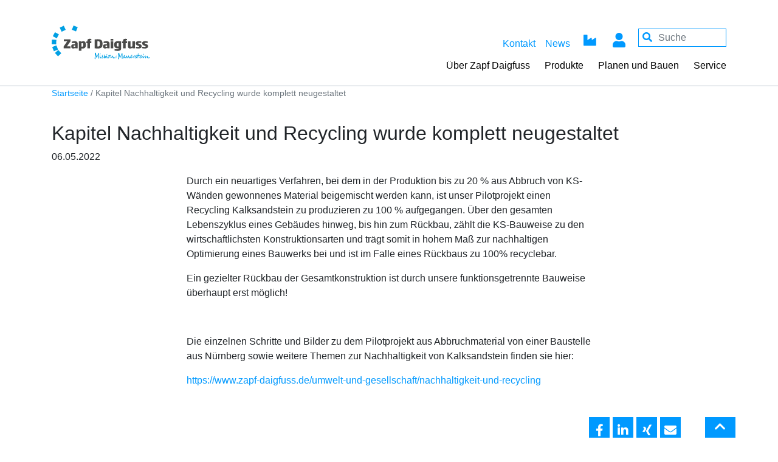

--- FILE ---
content_type: text/html; charset=UTF-8
request_url: https://www.zapf-daigfuss.de/aktuelles/2022-05-06/kapitel-nachhaltigkeit-und-recycling-wurde-komplett-neugestaltet
body_size: 24271
content:
<!DOCTYPE html>
<html lang="de" dir="ltr" prefix="og: https://ogp.me/ns#">
<head>
  <meta charset="utf-8" />
<noscript><style>form.antibot * :not(.antibot-message) { display: none !important; }</style>
</noscript><link rel="canonical" href="https://www.zapf-daigfuss.de/aktuelles/2022-05-06/kapitel-nachhaltigkeit-und-recycling-wurde-komplett-neugestaltet" />
<meta property="og:image" content="https://www.zapf-daigfuss.de/sites/default/files/textimage_store/cache/styles/share/7/77/7743596e005fb191aeea16abad356b2b006fd166bec34054275775b08a4c0657.png" />
<meta name="Generator" content="Drupal 10 (https://www.drupal.org)" />
<meta name="MobileOptimized" content="width" />
<meta name="HandheldFriendly" content="true" />
<meta name="viewport" content="width=device-width, initial-scale=1.0" />
<link rel="icon" href="/themes/custom/bc_theme/favicon.ico" type="image/png" />

  <meta http-equiv="X-UA-Compatible" content="IE=11" />
  <title>Kapitel Nachhaltigkeit und Recycling wurde komplett neugestaltet | Zapf-Daigfuss</title>
  <style media="all">
    @font-face{font-family:Roboto;font-style:normal;font-weight:300;src:local("Roboto Light"),local("Roboto-Light"),url(/themes/custom/bc_theme/fonts/roboto/roboto-light.woff2) format("woff2");unicode-range:U+0100-024f,U+0259,U+1e??,U+2020,U+20a0-20ab,U+20ad-20cf,U+2113,U+2c60-2c7f,U+a720-a7ff;font-display:swap}@font-face{font-family:Roboto;font-style:normal;font-weight:300;src:local("Roboto Light"),local("Roboto-Light"),url(/themes/custom/bc_theme/fonts/roboto/roboto-light2.woff2) format("woff2");unicode-range:U+00??,U+0131,U+0152-0153,U+02bb-02bc,U+02c6,U+02da,U+02dc,U+2000-206f,U+2074,U+20ac,U+2122,U+2191,U+2193,U+2212,U+2215,U+feff,U+fffd;font-display:swap}@font-face{font-family:Roboto;font-style:normal;font-weight:400;src:local(Roboto),local("Roboto-Regular"),url(/themes/custom/bc_theme/fonts/roboto/roboto-regular.woff2) format("woff2");unicode-range:U+0460-052f,U+1c80-1c88,U+20b4,U+2de0-2dff,U+a640-a69f,U+fe2e-fe2f;font-display:swap}@font-face{font-family:Roboto;font-style:normal;font-weight:400;src:local(Roboto),local("Roboto-Regular"),url(/themes/custom/bc_theme/fonts/roboto/roboto-regular2.woff2) format("woff2");unicode-range:U+0100-024f,U+0259,U+1e??,U+2020,U+20a0-20ab,U+20ad-20cf,U+2113,U+2c60-2c7f,U+a720-a7ff;font-display:swap}@font-face{font-family:Roboto;font-style:normal;font-weight:400;src:local(Roboto),local("Roboto-Regular"),url(/themes/custom/bc_theme/fonts/roboto/roboto-regular3.woff2) format("woff2");unicode-range:U+00??,U+0131,U+0152-0153,U+02bb-02bc,U+02c6,U+02da,U+02dc,U+2000-206f,U+2074,U+20ac,U+2122,U+2191,U+2193,U+2212,U+2215,U+feff,U+fffd;font-display:swap}@font-face{font-family:Roboto;font-style:normal;font-weight:500;src:local("Roboto Medium"),local("Roboto-Medium"),url(/themes/custom/bc_theme/fonts/roboto/roboto-medium.woff2) format("woff2");unicode-range:U+0100-024f,U+0259,U+1e??,U+2020,U+20a0-20ab,U+20ad-20cf,U+2113,U+2c60-2c7f,U+a720-a7ff;font-display:swap}@font-face{font-family:Roboto;font-style:normal;font-weight:500;src:local("Roboto Medium"),local("Roboto-Medium"),url(/themes/custom/bc_theme/fonts/roboto/roboto-medium2.woff2) format("woff2");unicode-range:U+00??,U+0131,U+0152-0153,U+02bb-02bc,U+02c6,U+02da,U+02dc,U+2000-206f,U+2074,U+20ac,U+2122,U+2191,U+2193,U+2212,U+2215,U+feff,U+fffd;font-display:swap}@font-face{font-family:Roboto;font-style:normal;font-weight:700;src:local("Roboto Bold"),local("Roboto-Bold"),url(/themes/custom/bc_theme/fonts/roboto/roboto-bold.woff2) format("woff2");unicode-range:U+0100-024f,U+0259,U+1e??,U+2020,U+20a0-20ab,U+20ad-20cf,U+2113,U+2c60-2c7f,U+a720-a7ff;font-display:swap}@font-face{font-family:Roboto;font-style:normal;font-weight:700;src:local("Roboto Bold"),local("Roboto-Bold"),url(/themes/custom/bc_theme/fonts/roboto/roboto-bold2.woff2) format("woff2");unicode-range:U+00??,U+0131,U+0152-0153,U+02bb-02bc,U+02c6,U+02da,U+02dc,U+2000-206f,U+2074,U+20ac,U+2122,U+2191,U+2193,U+2212,U+2215,U+feff,U+fffd;font-display:swap}/*!
 * Bootstrap Grid v4.5.2 (https://getbootstrap.com/)
 * Copyright 2011-2020 The Bootstrap Authors
 * Copyright 2011-2020 Twitter, Inc.
 * Licensed under MIT (https://github.com/twbs/bootstrap/blob/main/LICENSE)
 */html{-webkit-box-sizing:border-box;box-sizing:border-box;-ms-overflow-style:scrollbar}*,:after,:before{-webkit-box-sizing:inherit;box-sizing:inherit}.container,.container-fluid,.container-lg,.container-md,.container-sm,.container-xl{width:100%;padding-right:15px;padding-left:15px;margin-right:auto;margin-left:auto}@media (min-width:576px){.container,.container-sm{max-width:540px}}@media (min-width:768px){.container,.container-md,.container-sm{max-width:720px}}@media (min-width:992px){.container,.container-lg,.container-md,.container-sm{max-width:960px}}@media (min-width:1200px){.container,.container-lg,.container-md,.container-sm,.container-xl{max-width:1140px}}.row,ul[data-region=footer_first]{display:-webkit-box;display:-ms-flexbox;display:flex;-ms-flex-wrap:wrap;flex-wrap:wrap;margin-right:-15px;margin-left:-15px}.no-gutters{margin-right:0;margin-left:0}.no-gutters>.col,.no-gutters>[class*=col-],ul.no-gutters[data-region=footer_first]>li{padding-right:0;padding-left:0}.col,.col-1,.col-2,.col-3,.col-4,.col-5,.col-6,.col-7,.col-8,.col-9,.col-10,.col-11,.col-12,.col-auto,.col-lg,.col-lg-1,.col-lg-2,.col-lg-3,.col-lg-4,.col-lg-5,.col-lg-6,.col-lg-7,.col-lg-8,.col-lg-9,.col-lg-10,.col-lg-11,.col-lg-12,.col-lg-auto,.col-md,.col-md-1,.col-md-2,.col-md-3,.col-md-4,.col-md-5,.col-md-6,.col-md-7,.col-md-8,.col-md-9,.col-md-10,.col-md-11,.col-md-12,.col-md-auto,.col-sm,.col-sm-1,.col-sm-2,.col-sm-3,.col-sm-4,.col-sm-5,.col-sm-6,.col-sm-7,.col-sm-8,.col-sm-9,.col-sm-10,.col-sm-11,.col-sm-12,.col-sm-auto,.col-xl,.col-xl-1,.col-xl-2,.col-xl-3,.col-xl-4,.col-xl-5,.col-xl-6,.col-xl-7,.col-xl-8,.col-xl-9,.col-xl-10,.col-xl-11,.col-xl-12,.col-xl-auto,ul[data-region=footer_first]>li{position:relative;width:100%;padding-right:15px;padding-left:15px}.col,ul[data-region=footer_first]>li{-ms-flex-preferred-size:0;flex-basis:0;-webkit-box-flex:1;-ms-flex-positive:1;flex-grow:1;max-width:100%}.row-cols-1>*{-webkit-box-flex:0;-ms-flex:0 0 100%;flex:0 0 100%;max-width:100%}.row-cols-2>*{-webkit-box-flex:0;-ms-flex:0 0 50%;flex:0 0 50%;max-width:50%}.row-cols-3>*{-webkit-box-flex:0;-ms-flex:0 0 33.33333%;flex:0 0 33.33333%;max-width:33.33333%}.row-cols-4>*{-webkit-box-flex:0;-ms-flex:0 0 25%;flex:0 0 25%;max-width:25%}.row-cols-5>*{-webkit-box-flex:0;-ms-flex:0 0 20%;flex:0 0 20%;max-width:20%}.row-cols-6>*{-webkit-box-flex:0;-ms-flex:0 0 16.66667%;flex:0 0 16.66667%;max-width:16.66667%}.col-auto{-ms-flex:0 0 auto;flex:0 0 auto;width:auto;max-width:100%}.col-1,.col-auto{-webkit-box-flex:0}.col-1{-ms-flex:0 0 8.33333%;flex:0 0 8.33333%;max-width:8.33333%}.col-2{-ms-flex:0 0 16.66667%;flex:0 0 16.66667%;max-width:16.66667%}.col-2,.col-3{-webkit-box-flex:0}.col-3{-ms-flex:0 0 25%;flex:0 0 25%;max-width:25%}.col-4{-ms-flex:0 0 33.33333%;flex:0 0 33.33333%;max-width:33.33333%}.col-4,.col-5{-webkit-box-flex:0}.col-5{-ms-flex:0 0 41.66667%;flex:0 0 41.66667%;max-width:41.66667%}.col-6{-ms-flex:0 0 50%;flex:0 0 50%;max-width:50%}.col-6,.col-7{-webkit-box-flex:0}.col-7{-ms-flex:0 0 58.33333%;flex:0 0 58.33333%;max-width:58.33333%}.col-8{-ms-flex:0 0 66.66667%;flex:0 0 66.66667%;max-width:66.66667%}.col-8,.col-9{-webkit-box-flex:0}.col-9{-ms-flex:0 0 75%;flex:0 0 75%;max-width:75%}.col-10{-ms-flex:0 0 83.33333%;flex:0 0 83.33333%;max-width:83.33333%}.col-10,.col-11{-webkit-box-flex:0}.col-11{-ms-flex:0 0 91.66667%;flex:0 0 91.66667%;max-width:91.66667%}.col-12{-webkit-box-flex:0;-ms-flex:0 0 100%;flex:0 0 100%;max-width:100%}.order-first{-webkit-box-ordinal-group:0;-ms-flex-order:-1;order:-1}.order-last{-webkit-box-ordinal-group:14;-ms-flex-order:13;order:13}.order-0{-webkit-box-ordinal-group:1;-ms-flex-order:0;order:0}.order-1{-webkit-box-ordinal-group:2;-ms-flex-order:1;order:1}.order-2{-webkit-box-ordinal-group:3;-ms-flex-order:2;order:2}.order-3{-webkit-box-ordinal-group:4;-ms-flex-order:3;order:3}.order-4{-webkit-box-ordinal-group:5;-ms-flex-order:4;order:4}.order-5{-webkit-box-ordinal-group:6;-ms-flex-order:5;order:5}.order-6{-webkit-box-ordinal-group:7;-ms-flex-order:6;order:6}.order-7{-webkit-box-ordinal-group:8;-ms-flex-order:7;order:7}.order-8{-webkit-box-ordinal-group:9;-ms-flex-order:8;order:8}.order-9{-webkit-box-ordinal-group:10;-ms-flex-order:9;order:9}.order-10{-webkit-box-ordinal-group:11;-ms-flex-order:10;order:10}.order-11{-webkit-box-ordinal-group:12;-ms-flex-order:11;order:11}.order-12{-webkit-box-ordinal-group:13;-ms-flex-order:12;order:12}.offset-1{margin-left:8.33333%}.offset-2{margin-left:16.66667%}.offset-3{margin-left:25%}.offset-4{margin-left:33.33333%}.offset-5{margin-left:41.66667%}.offset-6{margin-left:50%}.offset-7{margin-left:58.33333%}.offset-8{margin-left:66.66667%}.offset-9{margin-left:75%}.offset-10{margin-left:83.33333%}.offset-11{margin-left:91.66667%}@media (min-width:576px){.col-sm{-ms-flex-preferred-size:0;flex-basis:0;-webkit-box-flex:1;-ms-flex-positive:1;flex-grow:1;max-width:100%}.row-cols-sm-1>*{-webkit-box-flex:0;-ms-flex:0 0 100%;flex:0 0 100%;max-width:100%}.row-cols-sm-2>*{-webkit-box-flex:0;-ms-flex:0 0 50%;flex:0 0 50%;max-width:50%}.row-cols-sm-3>*{-webkit-box-flex:0;-ms-flex:0 0 33.33333%;flex:0 0 33.33333%;max-width:33.33333%}.row-cols-sm-4>*{-webkit-box-flex:0;-ms-flex:0 0 25%;flex:0 0 25%;max-width:25%}.row-cols-sm-5>*{-webkit-box-flex:0;-ms-flex:0 0 20%;flex:0 0 20%;max-width:20%}.row-cols-sm-6>*{-webkit-box-flex:0;-ms-flex:0 0 16.66667%;flex:0 0 16.66667%;max-width:16.66667%}.col-sm-auto{-webkit-box-flex:0;-ms-flex:0 0 auto;flex:0 0 auto;width:auto;max-width:100%}.col-sm-1{-webkit-box-flex:0;-ms-flex:0 0 8.33333%;flex:0 0 8.33333%;max-width:8.33333%}.col-sm-2{-webkit-box-flex:0;-ms-flex:0 0 16.66667%;flex:0 0 16.66667%;max-width:16.66667%}.col-sm-3{-webkit-box-flex:0;-ms-flex:0 0 25%;flex:0 0 25%;max-width:25%}.col-sm-4{-webkit-box-flex:0;-ms-flex:0 0 33.33333%;flex:0 0 33.33333%;max-width:33.33333%}.col-sm-5{-webkit-box-flex:0;-ms-flex:0 0 41.66667%;flex:0 0 41.66667%;max-width:41.66667%}.col-sm-6{-webkit-box-flex:0;-ms-flex:0 0 50%;flex:0 0 50%;max-width:50%}.col-sm-7{-webkit-box-flex:0;-ms-flex:0 0 58.33333%;flex:0 0 58.33333%;max-width:58.33333%}.col-sm-8{-webkit-box-flex:0;-ms-flex:0 0 66.66667%;flex:0 0 66.66667%;max-width:66.66667%}.col-sm-9{-webkit-box-flex:0;-ms-flex:0 0 75%;flex:0 0 75%;max-width:75%}.col-sm-10{-webkit-box-flex:0;-ms-flex:0 0 83.33333%;flex:0 0 83.33333%;max-width:83.33333%}.col-sm-11{-webkit-box-flex:0;-ms-flex:0 0 91.66667%;flex:0 0 91.66667%;max-width:91.66667%}.col-sm-12{-webkit-box-flex:0;-ms-flex:0 0 100%;flex:0 0 100%;max-width:100%}.order-sm-first{-webkit-box-ordinal-group:0;-ms-flex-order:-1;order:-1}.order-sm-last{-webkit-box-ordinal-group:14;-ms-flex-order:13;order:13}.order-sm-0{-webkit-box-ordinal-group:1;-ms-flex-order:0;order:0}.order-sm-1{-webkit-box-ordinal-group:2;-ms-flex-order:1;order:1}.order-sm-2{-webkit-box-ordinal-group:3;-ms-flex-order:2;order:2}.order-sm-3{-webkit-box-ordinal-group:4;-ms-flex-order:3;order:3}.order-sm-4{-webkit-box-ordinal-group:5;-ms-flex-order:4;order:4}.order-sm-5{-webkit-box-ordinal-group:6;-ms-flex-order:5;order:5}.order-sm-6{-webkit-box-ordinal-group:7;-ms-flex-order:6;order:6}.order-sm-7{-webkit-box-ordinal-group:8;-ms-flex-order:7;order:7}.order-sm-8{-webkit-box-ordinal-group:9;-ms-flex-order:8;order:8}.order-sm-9{-webkit-box-ordinal-group:10;-ms-flex-order:9;order:9}.order-sm-10{-webkit-box-ordinal-group:11;-ms-flex-order:10;order:10}.order-sm-11{-webkit-box-ordinal-group:12;-ms-flex-order:11;order:11}.order-sm-12{-webkit-box-ordinal-group:13;-ms-flex-order:12;order:12}.offset-sm-0{margin-left:0}.offset-sm-1{margin-left:8.33333%}.offset-sm-2{margin-left:16.66667%}.offset-sm-3{margin-left:25%}.offset-sm-4{margin-left:33.33333%}.offset-sm-5{margin-left:41.66667%}.offset-sm-6{margin-left:50%}.offset-sm-7{margin-left:58.33333%}.offset-sm-8{margin-left:66.66667%}.offset-sm-9{margin-left:75%}.offset-sm-10{margin-left:83.33333%}.offset-sm-11{margin-left:91.66667%}}@media (min-width:768px){.col-md{-ms-flex-preferred-size:0;flex-basis:0;-webkit-box-flex:1;-ms-flex-positive:1;flex-grow:1;max-width:100%}.row-cols-md-1>*{-webkit-box-flex:0;-ms-flex:0 0 100%;flex:0 0 100%;max-width:100%}.row-cols-md-2>*{-webkit-box-flex:0;-ms-flex:0 0 50%;flex:0 0 50%;max-width:50%}.row-cols-md-3>*{-webkit-box-flex:0;-ms-flex:0 0 33.33333%;flex:0 0 33.33333%;max-width:33.33333%}.row-cols-md-4>*{-webkit-box-flex:0;-ms-flex:0 0 25%;flex:0 0 25%;max-width:25%}.row-cols-md-5>*{-webkit-box-flex:0;-ms-flex:0 0 20%;flex:0 0 20%;max-width:20%}.row-cols-md-6>*{-webkit-box-flex:0;-ms-flex:0 0 16.66667%;flex:0 0 16.66667%;max-width:16.66667%}.col-md-auto{-webkit-box-flex:0;-ms-flex:0 0 auto;flex:0 0 auto;width:auto;max-width:100%}.col-md-1{-webkit-box-flex:0;-ms-flex:0 0 8.33333%;flex:0 0 8.33333%;max-width:8.33333%}.col-md-2{-webkit-box-flex:0;-ms-flex:0 0 16.66667%;flex:0 0 16.66667%;max-width:16.66667%}.col-md-3{-webkit-box-flex:0;-ms-flex:0 0 25%;flex:0 0 25%;max-width:25%}.col-md-4{-webkit-box-flex:0;-ms-flex:0 0 33.33333%;flex:0 0 33.33333%;max-width:33.33333%}.col-md-5{-webkit-box-flex:0;-ms-flex:0 0 41.66667%;flex:0 0 41.66667%;max-width:41.66667%}.col-md-6{-webkit-box-flex:0;-ms-flex:0 0 50%;flex:0 0 50%;max-width:50%}.col-md-7{-webkit-box-flex:0;-ms-flex:0 0 58.33333%;flex:0 0 58.33333%;max-width:58.33333%}.col-md-8{-webkit-box-flex:0;-ms-flex:0 0 66.66667%;flex:0 0 66.66667%;max-width:66.66667%}.col-md-9{-webkit-box-flex:0;-ms-flex:0 0 75%;flex:0 0 75%;max-width:75%}.col-md-10{-webkit-box-flex:0;-ms-flex:0 0 83.33333%;flex:0 0 83.33333%;max-width:83.33333%}.col-md-11{-webkit-box-flex:0;-ms-flex:0 0 91.66667%;flex:0 0 91.66667%;max-width:91.66667%}.col-md-12{-webkit-box-flex:0;-ms-flex:0 0 100%;flex:0 0 100%;max-width:100%}.order-md-first{-webkit-box-ordinal-group:0;-ms-flex-order:-1;order:-1}.order-md-last{-webkit-box-ordinal-group:14;-ms-flex-order:13;order:13}.order-md-0{-webkit-box-ordinal-group:1;-ms-flex-order:0;order:0}.order-md-1{-webkit-box-ordinal-group:2;-ms-flex-order:1;order:1}.order-md-2{-webkit-box-ordinal-group:3;-ms-flex-order:2;order:2}.order-md-3{-webkit-box-ordinal-group:4;-ms-flex-order:3;order:3}.order-md-4{-webkit-box-ordinal-group:5;-ms-flex-order:4;order:4}.order-md-5{-webkit-box-ordinal-group:6;-ms-flex-order:5;order:5}.order-md-6{-webkit-box-ordinal-group:7;-ms-flex-order:6;order:6}.order-md-7{-webkit-box-ordinal-group:8;-ms-flex-order:7;order:7}.order-md-8{-webkit-box-ordinal-group:9;-ms-flex-order:8;order:8}.order-md-9{-webkit-box-ordinal-group:10;-ms-flex-order:9;order:9}.order-md-10{-webkit-box-ordinal-group:11;-ms-flex-order:10;order:10}.order-md-11{-webkit-box-ordinal-group:12;-ms-flex-order:11;order:11}.order-md-12{-webkit-box-ordinal-group:13;-ms-flex-order:12;order:12}.offset-md-0{margin-left:0}.offset-md-1{margin-left:8.33333%}.offset-md-2{margin-left:16.66667%}.offset-md-3{margin-left:25%}.offset-md-4{margin-left:33.33333%}.offset-md-5{margin-left:41.66667%}.offset-md-6{margin-left:50%}.offset-md-7{margin-left:58.33333%}.offset-md-8{margin-left:66.66667%}.offset-md-9{margin-left:75%}.offset-md-10{margin-left:83.33333%}.offset-md-11{margin-left:91.66667%}}@media (min-width:992px){.col-lg{-ms-flex-preferred-size:0;flex-basis:0;-webkit-box-flex:1;-ms-flex-positive:1;flex-grow:1;max-width:100%}.row-cols-lg-1>*{-webkit-box-flex:0;-ms-flex:0 0 100%;flex:0 0 100%;max-width:100%}.row-cols-lg-2>*{-webkit-box-flex:0;-ms-flex:0 0 50%;flex:0 0 50%;max-width:50%}.row-cols-lg-3>*{-webkit-box-flex:0;-ms-flex:0 0 33.33333%;flex:0 0 33.33333%;max-width:33.33333%}.row-cols-lg-4>*{-webkit-box-flex:0;-ms-flex:0 0 25%;flex:0 0 25%;max-width:25%}.row-cols-lg-5>*{-webkit-box-flex:0;-ms-flex:0 0 20%;flex:0 0 20%;max-width:20%}.row-cols-lg-6>*{-webkit-box-flex:0;-ms-flex:0 0 16.66667%;flex:0 0 16.66667%;max-width:16.66667%}.col-lg-auto{-webkit-box-flex:0;-ms-flex:0 0 auto;flex:0 0 auto;width:auto;max-width:100%}.col-lg-1{-webkit-box-flex:0;-ms-flex:0 0 8.33333%;flex:0 0 8.33333%;max-width:8.33333%}.col-lg-2{-webkit-box-flex:0;-ms-flex:0 0 16.66667%;flex:0 0 16.66667%;max-width:16.66667%}.col-lg-3{-webkit-box-flex:0;-ms-flex:0 0 25%;flex:0 0 25%;max-width:25%}.col-lg-4{-webkit-box-flex:0;-ms-flex:0 0 33.33333%;flex:0 0 33.33333%;max-width:33.33333%}.col-lg-5{-webkit-box-flex:0;-ms-flex:0 0 41.66667%;flex:0 0 41.66667%;max-width:41.66667%}.col-lg-6{-webkit-box-flex:0;-ms-flex:0 0 50%;flex:0 0 50%;max-width:50%}.col-lg-7{-webkit-box-flex:0;-ms-flex:0 0 58.33333%;flex:0 0 58.33333%;max-width:58.33333%}.col-lg-8{-webkit-box-flex:0;-ms-flex:0 0 66.66667%;flex:0 0 66.66667%;max-width:66.66667%}.col-lg-9{-webkit-box-flex:0;-ms-flex:0 0 75%;flex:0 0 75%;max-width:75%}.col-lg-10{-webkit-box-flex:0;-ms-flex:0 0 83.33333%;flex:0 0 83.33333%;max-width:83.33333%}.col-lg-11{-webkit-box-flex:0;-ms-flex:0 0 91.66667%;flex:0 0 91.66667%;max-width:91.66667%}.col-lg-12{-webkit-box-flex:0;-ms-flex:0 0 100%;flex:0 0 100%;max-width:100%}.order-lg-first{-webkit-box-ordinal-group:0;-ms-flex-order:-1;order:-1}.order-lg-last{-webkit-box-ordinal-group:14;-ms-flex-order:13;order:13}.order-lg-0{-webkit-box-ordinal-group:1;-ms-flex-order:0;order:0}.order-lg-1{-webkit-box-ordinal-group:2;-ms-flex-order:1;order:1}.order-lg-2{-webkit-box-ordinal-group:3;-ms-flex-order:2;order:2}.order-lg-3{-webkit-box-ordinal-group:4;-ms-flex-order:3;order:3}.order-lg-4{-webkit-box-ordinal-group:5;-ms-flex-order:4;order:4}.order-lg-5{-webkit-box-ordinal-group:6;-ms-flex-order:5;order:5}.order-lg-6{-webkit-box-ordinal-group:7;-ms-flex-order:6;order:6}.order-lg-7{-webkit-box-ordinal-group:8;-ms-flex-order:7;order:7}.order-lg-8{-webkit-box-ordinal-group:9;-ms-flex-order:8;order:8}.order-lg-9{-webkit-box-ordinal-group:10;-ms-flex-order:9;order:9}.order-lg-10{-webkit-box-ordinal-group:11;-ms-flex-order:10;order:10}.order-lg-11{-webkit-box-ordinal-group:12;-ms-flex-order:11;order:11}.order-lg-12{-webkit-box-ordinal-group:13;-ms-flex-order:12;order:12}.offset-lg-0{margin-left:0}.offset-lg-1{margin-left:8.33333%}.offset-lg-2{margin-left:16.66667%}.offset-lg-3{margin-left:25%}.offset-lg-4{margin-left:33.33333%}.offset-lg-5{margin-left:41.66667%}.offset-lg-6{margin-left:50%}.offset-lg-7{margin-left:58.33333%}.offset-lg-8{margin-left:66.66667%}.offset-lg-9{margin-left:75%}.offset-lg-10{margin-left:83.33333%}.offset-lg-11{margin-left:91.66667%}}@media (min-width:1200px){.col-xl{-ms-flex-preferred-size:0;flex-basis:0;-webkit-box-flex:1;-ms-flex-positive:1;flex-grow:1;max-width:100%}.row-cols-xl-1>*{-webkit-box-flex:0;-ms-flex:0 0 100%;flex:0 0 100%;max-width:100%}.row-cols-xl-2>*{-webkit-box-flex:0;-ms-flex:0 0 50%;flex:0 0 50%;max-width:50%}.row-cols-xl-3>*{-webkit-box-flex:0;-ms-flex:0 0 33.33333%;flex:0 0 33.33333%;max-width:33.33333%}.row-cols-xl-4>*{-webkit-box-flex:0;-ms-flex:0 0 25%;flex:0 0 25%;max-width:25%}.row-cols-xl-5>*{-webkit-box-flex:0;-ms-flex:0 0 20%;flex:0 0 20%;max-width:20%}.row-cols-xl-6>*{-webkit-box-flex:0;-ms-flex:0 0 16.66667%;flex:0 0 16.66667%;max-width:16.66667%}.col-xl-auto{-webkit-box-flex:0;-ms-flex:0 0 auto;flex:0 0 auto;width:auto;max-width:100%}.col-xl-1{-webkit-box-flex:0;-ms-flex:0 0 8.33333%;flex:0 0 8.33333%;max-width:8.33333%}.col-xl-2{-webkit-box-flex:0;-ms-flex:0 0 16.66667%;flex:0 0 16.66667%;max-width:16.66667%}.col-xl-3{-webkit-box-flex:0;-ms-flex:0 0 25%;flex:0 0 25%;max-width:25%}.col-xl-4{-webkit-box-flex:0;-ms-flex:0 0 33.33333%;flex:0 0 33.33333%;max-width:33.33333%}.col-xl-5{-webkit-box-flex:0;-ms-flex:0 0 41.66667%;flex:0 0 41.66667%;max-width:41.66667%}.col-xl-6{-webkit-box-flex:0;-ms-flex:0 0 50%;flex:0 0 50%;max-width:50%}.col-xl-7{-webkit-box-flex:0;-ms-flex:0 0 58.33333%;flex:0 0 58.33333%;max-width:58.33333%}.col-xl-8{-webkit-box-flex:0;-ms-flex:0 0 66.66667%;flex:0 0 66.66667%;max-width:66.66667%}.col-xl-9{-webkit-box-flex:0;-ms-flex:0 0 75%;flex:0 0 75%;max-width:75%}.col-xl-10{-webkit-box-flex:0;-ms-flex:0 0 83.33333%;flex:0 0 83.33333%;max-width:83.33333%}.col-xl-11{-webkit-box-flex:0;-ms-flex:0 0 91.66667%;flex:0 0 91.66667%;max-width:91.66667%}.col-xl-12{-webkit-box-flex:0;-ms-flex:0 0 100%;flex:0 0 100%;max-width:100%}.order-xl-first{-webkit-box-ordinal-group:0;-ms-flex-order:-1;order:-1}.order-xl-last{-webkit-box-ordinal-group:14;-ms-flex-order:13;order:13}.order-xl-0{-webkit-box-ordinal-group:1;-ms-flex-order:0;order:0}.order-xl-1{-webkit-box-ordinal-group:2;-ms-flex-order:1;order:1}.order-xl-2{-webkit-box-ordinal-group:3;-ms-flex-order:2;order:2}.order-xl-3{-webkit-box-ordinal-group:4;-ms-flex-order:3;order:3}.order-xl-4{-webkit-box-ordinal-group:5;-ms-flex-order:4;order:4}.order-xl-5{-webkit-box-ordinal-group:6;-ms-flex-order:5;order:5}.order-xl-6{-webkit-box-ordinal-group:7;-ms-flex-order:6;order:6}.order-xl-7{-webkit-box-ordinal-group:8;-ms-flex-order:7;order:7}.order-xl-8{-webkit-box-ordinal-group:9;-ms-flex-order:8;order:8}.order-xl-9{-webkit-box-ordinal-group:10;-ms-flex-order:9;order:9}.order-xl-10{-webkit-box-ordinal-group:11;-ms-flex-order:10;order:10}.order-xl-11{-webkit-box-ordinal-group:12;-ms-flex-order:11;order:11}.order-xl-12{-webkit-box-ordinal-group:13;-ms-flex-order:12;order:12}.offset-xl-0{margin-left:0}.offset-xl-1{margin-left:8.33333%}.offset-xl-2{margin-left:16.66667%}.offset-xl-3{margin-left:25%}.offset-xl-4{margin-left:33.33333%}.offset-xl-5{margin-left:41.66667%}.offset-xl-6{margin-left:50%}.offset-xl-7{margin-left:58.33333%}.offset-xl-8{margin-left:66.66667%}.offset-xl-9{margin-left:75%}.offset-xl-10{margin-left:83.33333%}.offset-xl-11{margin-left:91.66667%}}.d-none{display:none!important}.d-inline{display:inline!important}.d-inline-block{display:inline-block!important}.d-block{display:block!important}.d-table{display:table!important}.d-table-row{display:table-row!important}.d-table-cell{display:table-cell!important}.d-flex{display:-webkit-box!important;display:-ms-flexbox!important;display:flex!important}.d-inline-flex{display:-webkit-inline-box!important;display:-ms-inline-flexbox!important;display:inline-flex!important}@media (min-width:576px){.d-sm-none{display:none!important}.d-sm-inline{display:inline!important}.d-sm-inline-block{display:inline-block!important}.d-sm-block{display:block!important}.d-sm-table{display:table!important}.d-sm-table-row{display:table-row!important}.d-sm-table-cell{display:table-cell!important}.d-sm-flex{display:-webkit-box!important;display:-ms-flexbox!important;display:flex!important}.d-sm-inline-flex{display:-webkit-inline-box!important;display:-ms-inline-flexbox!important;display:inline-flex!important}}@media (min-width:768px){.d-md-none{display:none!important}.d-md-inline{display:inline!important}.d-md-inline-block{display:inline-block!important}.d-md-block{display:block!important}.d-md-table{display:table!important}.d-md-table-row{display:table-row!important}.d-md-table-cell{display:table-cell!important}.d-md-flex{display:-webkit-box!important;display:-ms-flexbox!important;display:flex!important}.d-md-inline-flex{display:-webkit-inline-box!important;display:-ms-inline-flexbox!important;display:inline-flex!important}}@media (min-width:992px){.d-lg-none{display:none!important}.d-lg-inline{display:inline!important}.d-lg-inline-block{display:inline-block!important}.d-lg-block{display:block!important}.d-lg-table{display:table!important}.d-lg-table-row{display:table-row!important}.d-lg-table-cell{display:table-cell!important}.d-lg-flex{display:-webkit-box!important;display:-ms-flexbox!important;display:flex!important}.d-lg-inline-flex{display:-webkit-inline-box!important;display:-ms-inline-flexbox!important;display:inline-flex!important}}@media (min-width:1200px){.d-xl-none{display:none!important}.d-xl-inline{display:inline!important}.d-xl-inline-block{display:inline-block!important}.d-xl-block{display:block!important}.d-xl-table{display:table!important}.d-xl-table-row{display:table-row!important}.d-xl-table-cell{display:table-cell!important}.d-xl-flex{display:-webkit-box!important;display:-ms-flexbox!important;display:flex!important}.d-xl-inline-flex{display:-webkit-inline-box!important;display:-ms-inline-flexbox!important;display:inline-flex!important}}@media print{.d-print-none{display:none!important}.d-print-inline{display:inline!important}.d-print-inline-block{display:inline-block!important}.d-print-block{display:block!important}.d-print-table{display:table!important}.d-print-table-row{display:table-row!important}.d-print-table-cell{display:table-cell!important}.d-print-flex{display:-webkit-box!important;display:-ms-flexbox!important;display:flex!important}.d-print-inline-flex{display:-webkit-inline-box!important;display:-ms-inline-flexbox!important;display:inline-flex!important}}.flex-row{-webkit-box-orient:horizontal!important;-ms-flex-direction:row!important;flex-direction:row!important}.flex-column,.flex-row{-webkit-box-direction:normal!important}.flex-column{-webkit-box-orient:vertical!important;-ms-flex-direction:column!important;flex-direction:column!important}.flex-row-reverse{-webkit-box-orient:horizontal!important;-ms-flex-direction:row-reverse!important;flex-direction:row-reverse!important}.flex-column-reverse,.flex-row-reverse{-webkit-box-direction:reverse!important}.flex-column-reverse{-webkit-box-orient:vertical!important;-ms-flex-direction:column-reverse!important;flex-direction:column-reverse!important}.flex-wrap{-ms-flex-wrap:wrap!important;flex-wrap:wrap!important}.flex-nowrap{-ms-flex-wrap:nowrap!important;flex-wrap:nowrap!important}.flex-wrap-reverse{-ms-flex-wrap:wrap-reverse!important;flex-wrap:wrap-reverse!important}.flex-fill{-webkit-box-flex:1!important;-ms-flex:1 1 auto!important;flex:1 1 auto!important}.flex-grow-0{-webkit-box-flex:0!important;-ms-flex-positive:0!important;flex-grow:0!important}.flex-grow-1{-webkit-box-flex:1!important;-ms-flex-positive:1!important;flex-grow:1!important}.flex-shrink-0{-ms-flex-negative:0!important;flex-shrink:0!important}.flex-shrink-1{-ms-flex-negative:1!important;flex-shrink:1!important}.justify-content-start{-webkit-box-pack:start!important;-ms-flex-pack:start!important;justify-content:flex-start!important}.justify-content-end{-webkit-box-pack:end!important;-ms-flex-pack:end!important;justify-content:flex-end!important}.justify-content-center{-webkit-box-pack:center!important;-ms-flex-pack:center!important;justify-content:center!important}.justify-content-between{-webkit-box-pack:justify!important;-ms-flex-pack:justify!important;justify-content:space-between!important}.justify-content-around{-ms-flex-pack:distribute!important;justify-content:space-around!important}.align-items-start{-webkit-box-align:start!important;-ms-flex-align:start!important;align-items:flex-start!important}.align-items-end{-webkit-box-align:end!important;-ms-flex-align:end!important;align-items:flex-end!important}.align-items-center{-webkit-box-align:center!important;-ms-flex-align:center!important;align-items:center!important}.align-items-baseline{-webkit-box-align:baseline!important;-ms-flex-align:baseline!important;align-items:baseline!important}.align-items-stretch{-webkit-box-align:stretch!important;-ms-flex-align:stretch!important;align-items:stretch!important}.align-content-start{-ms-flex-line-pack:start!important;align-content:flex-start!important}.align-content-end{-ms-flex-line-pack:end!important;align-content:flex-end!important}.align-content-center{-ms-flex-line-pack:center!important;align-content:center!important}.align-content-between{-ms-flex-line-pack:justify!important;align-content:space-between!important}.align-content-around{-ms-flex-line-pack:distribute!important;align-content:space-around!important}.align-content-stretch{-ms-flex-line-pack:stretch!important;align-content:stretch!important}.align-self-auto{-ms-flex-item-align:auto!important;align-self:auto!important}.align-self-start{-ms-flex-item-align:start!important;align-self:flex-start!important}.align-self-end{-ms-flex-item-align:end!important;align-self:flex-end!important}.align-self-center{-ms-flex-item-align:center!important;align-self:center!important}.align-self-baseline{-ms-flex-item-align:baseline!important;align-self:baseline!important}.align-self-stretch{-ms-flex-item-align:stretch!important;align-self:stretch!important}@media (min-width:576px){.flex-sm-row{-webkit-box-orient:horizontal!important;-ms-flex-direction:row!important;flex-direction:row!important}.flex-sm-column,.flex-sm-row{-webkit-box-direction:normal!important}.flex-sm-column{-webkit-box-orient:vertical!important;-ms-flex-direction:column!important;flex-direction:column!important}.flex-sm-row-reverse{-webkit-box-orient:horizontal!important;-webkit-box-direction:reverse!important;-ms-flex-direction:row-reverse!important;flex-direction:row-reverse!important}.flex-sm-column-reverse{-webkit-box-orient:vertical!important;-webkit-box-direction:reverse!important;-ms-flex-direction:column-reverse!important;flex-direction:column-reverse!important}.flex-sm-wrap{-ms-flex-wrap:wrap!important;flex-wrap:wrap!important}.flex-sm-nowrap{-ms-flex-wrap:nowrap!important;flex-wrap:nowrap!important}.flex-sm-wrap-reverse{-ms-flex-wrap:wrap-reverse!important;flex-wrap:wrap-reverse!important}.flex-sm-fill{-webkit-box-flex:1!important;-ms-flex:1 1 auto!important;flex:1 1 auto!important}.flex-sm-grow-0{-webkit-box-flex:0!important;-ms-flex-positive:0!important;flex-grow:0!important}.flex-sm-grow-1{-webkit-box-flex:1!important;-ms-flex-positive:1!important;flex-grow:1!important}.flex-sm-shrink-0{-ms-flex-negative:0!important;flex-shrink:0!important}.flex-sm-shrink-1{-ms-flex-negative:1!important;flex-shrink:1!important}.justify-content-sm-start{-webkit-box-pack:start!important;-ms-flex-pack:start!important;justify-content:flex-start!important}.justify-content-sm-end{-webkit-box-pack:end!important;-ms-flex-pack:end!important;justify-content:flex-end!important}.justify-content-sm-center{-webkit-box-pack:center!important;-ms-flex-pack:center!important;justify-content:center!important}.justify-content-sm-between{-webkit-box-pack:justify!important;-ms-flex-pack:justify!important;justify-content:space-between!important}.justify-content-sm-around{-ms-flex-pack:distribute!important;justify-content:space-around!important}.align-items-sm-start{-webkit-box-align:start!important;-ms-flex-align:start!important;align-items:flex-start!important}.align-items-sm-end{-webkit-box-align:end!important;-ms-flex-align:end!important;align-items:flex-end!important}.align-items-sm-center{-webkit-box-align:center!important;-ms-flex-align:center!important;align-items:center!important}.align-items-sm-baseline{-webkit-box-align:baseline!important;-ms-flex-align:baseline!important;align-items:baseline!important}.align-items-sm-stretch{-webkit-box-align:stretch!important;-ms-flex-align:stretch!important;align-items:stretch!important}.align-content-sm-start{-ms-flex-line-pack:start!important;align-content:flex-start!important}.align-content-sm-end{-ms-flex-line-pack:end!important;align-content:flex-end!important}.align-content-sm-center{-ms-flex-line-pack:center!important;align-content:center!important}.align-content-sm-between{-ms-flex-line-pack:justify!important;align-content:space-between!important}.align-content-sm-around{-ms-flex-line-pack:distribute!important;align-content:space-around!important}.align-content-sm-stretch{-ms-flex-line-pack:stretch!important;align-content:stretch!important}.align-self-sm-auto{-ms-flex-item-align:auto!important;align-self:auto!important}.align-self-sm-start{-ms-flex-item-align:start!important;align-self:flex-start!important}.align-self-sm-end{-ms-flex-item-align:end!important;align-self:flex-end!important}.align-self-sm-center{-ms-flex-item-align:center!important;align-self:center!important}.align-self-sm-baseline{-ms-flex-item-align:baseline!important;align-self:baseline!important}.align-self-sm-stretch{-ms-flex-item-align:stretch!important;align-self:stretch!important}}@media (min-width:768px){.flex-md-row{-webkit-box-orient:horizontal!important;-ms-flex-direction:row!important;flex-direction:row!important}.flex-md-column,.flex-md-row{-webkit-box-direction:normal!important}.flex-md-column{-webkit-box-orient:vertical!important;-ms-flex-direction:column!important;flex-direction:column!important}.flex-md-row-reverse{-webkit-box-orient:horizontal!important;-webkit-box-direction:reverse!important;-ms-flex-direction:row-reverse!important;flex-direction:row-reverse!important}.flex-md-column-reverse{-webkit-box-orient:vertical!important;-webkit-box-direction:reverse!important;-ms-flex-direction:column-reverse!important;flex-direction:column-reverse!important}.flex-md-wrap{-ms-flex-wrap:wrap!important;flex-wrap:wrap!important}.flex-md-nowrap{-ms-flex-wrap:nowrap!important;flex-wrap:nowrap!important}.flex-md-wrap-reverse{-ms-flex-wrap:wrap-reverse!important;flex-wrap:wrap-reverse!important}.flex-md-fill{-webkit-box-flex:1!important;-ms-flex:1 1 auto!important;flex:1 1 auto!important}.flex-md-grow-0{-webkit-box-flex:0!important;-ms-flex-positive:0!important;flex-grow:0!important}.flex-md-grow-1{-webkit-box-flex:1!important;-ms-flex-positive:1!important;flex-grow:1!important}.flex-md-shrink-0{-ms-flex-negative:0!important;flex-shrink:0!important}.flex-md-shrink-1{-ms-flex-negative:1!important;flex-shrink:1!important}.justify-content-md-start{-webkit-box-pack:start!important;-ms-flex-pack:start!important;justify-content:flex-start!important}.justify-content-md-end{-webkit-box-pack:end!important;-ms-flex-pack:end!important;justify-content:flex-end!important}.justify-content-md-center{-webkit-box-pack:center!important;-ms-flex-pack:center!important;justify-content:center!important}.justify-content-md-between{-webkit-box-pack:justify!important;-ms-flex-pack:justify!important;justify-content:space-between!important}.justify-content-md-around{-ms-flex-pack:distribute!important;justify-content:space-around!important}.align-items-md-start{-webkit-box-align:start!important;-ms-flex-align:start!important;align-items:flex-start!important}.align-items-md-end{-webkit-box-align:end!important;-ms-flex-align:end!important;align-items:flex-end!important}.align-items-md-center{-webkit-box-align:center!important;-ms-flex-align:center!important;align-items:center!important}.align-items-md-baseline{-webkit-box-align:baseline!important;-ms-flex-align:baseline!important;align-items:baseline!important}.align-items-md-stretch{-webkit-box-align:stretch!important;-ms-flex-align:stretch!important;align-items:stretch!important}.align-content-md-start{-ms-flex-line-pack:start!important;align-content:flex-start!important}.align-content-md-end{-ms-flex-line-pack:end!important;align-content:flex-end!important}.align-content-md-center{-ms-flex-line-pack:center!important;align-content:center!important}.align-content-md-between{-ms-flex-line-pack:justify!important;align-content:space-between!important}.align-content-md-around{-ms-flex-line-pack:distribute!important;align-content:space-around!important}.align-content-md-stretch{-ms-flex-line-pack:stretch!important;align-content:stretch!important}.align-self-md-auto{-ms-flex-item-align:auto!important;align-self:auto!important}.align-self-md-start{-ms-flex-item-align:start!important;align-self:flex-start!important}.align-self-md-end{-ms-flex-item-align:end!important;align-self:flex-end!important}.align-self-md-center{-ms-flex-item-align:center!important;align-self:center!important}.align-self-md-baseline{-ms-flex-item-align:baseline!important;align-self:baseline!important}.align-self-md-stretch{-ms-flex-item-align:stretch!important;align-self:stretch!important}}@media (min-width:992px){.flex-lg-row{-webkit-box-orient:horizontal!important;-ms-flex-direction:row!important;flex-direction:row!important}.flex-lg-column,.flex-lg-row{-webkit-box-direction:normal!important}.flex-lg-column{-webkit-box-orient:vertical!important;-ms-flex-direction:column!important;flex-direction:column!important}.flex-lg-row-reverse{-webkit-box-orient:horizontal!important;-webkit-box-direction:reverse!important;-ms-flex-direction:row-reverse!important;flex-direction:row-reverse!important}.flex-lg-column-reverse{-webkit-box-orient:vertical!important;-webkit-box-direction:reverse!important;-ms-flex-direction:column-reverse!important;flex-direction:column-reverse!important}.flex-lg-wrap{-ms-flex-wrap:wrap!important;flex-wrap:wrap!important}.flex-lg-nowrap{-ms-flex-wrap:nowrap!important;flex-wrap:nowrap!important}.flex-lg-wrap-reverse{-ms-flex-wrap:wrap-reverse!important;flex-wrap:wrap-reverse!important}.flex-lg-fill{-webkit-box-flex:1!important;-ms-flex:1 1 auto!important;flex:1 1 auto!important}.flex-lg-grow-0{-webkit-box-flex:0!important;-ms-flex-positive:0!important;flex-grow:0!important}.flex-lg-grow-1{-webkit-box-flex:1!important;-ms-flex-positive:1!important;flex-grow:1!important}.flex-lg-shrink-0{-ms-flex-negative:0!important;flex-shrink:0!important}.flex-lg-shrink-1{-ms-flex-negative:1!important;flex-shrink:1!important}.justify-content-lg-start{-webkit-box-pack:start!important;-ms-flex-pack:start!important;justify-content:flex-start!important}.justify-content-lg-end{-webkit-box-pack:end!important;-ms-flex-pack:end!important;justify-content:flex-end!important}.justify-content-lg-center{-webkit-box-pack:center!important;-ms-flex-pack:center!important;justify-content:center!important}.justify-content-lg-between{-webkit-box-pack:justify!important;-ms-flex-pack:justify!important;justify-content:space-between!important}.justify-content-lg-around{-ms-flex-pack:distribute!important;justify-content:space-around!important}.align-items-lg-start{-webkit-box-align:start!important;-ms-flex-align:start!important;align-items:flex-start!important}.align-items-lg-end{-webkit-box-align:end!important;-ms-flex-align:end!important;align-items:flex-end!important}.align-items-lg-center{-webkit-box-align:center!important;-ms-flex-align:center!important;align-items:center!important}.align-items-lg-baseline{-webkit-box-align:baseline!important;-ms-flex-align:baseline!important;align-items:baseline!important}.align-items-lg-stretch{-webkit-box-align:stretch!important;-ms-flex-align:stretch!important;align-items:stretch!important}.align-content-lg-start{-ms-flex-line-pack:start!important;align-content:flex-start!important}.align-content-lg-end{-ms-flex-line-pack:end!important;align-content:flex-end!important}.align-content-lg-center{-ms-flex-line-pack:center!important;align-content:center!important}.align-content-lg-between{-ms-flex-line-pack:justify!important;align-content:space-between!important}.align-content-lg-around{-ms-flex-line-pack:distribute!important;align-content:space-around!important}.align-content-lg-stretch{-ms-flex-line-pack:stretch!important;align-content:stretch!important}.align-self-lg-auto{-ms-flex-item-align:auto!important;align-self:auto!important}.align-self-lg-start{-ms-flex-item-align:start!important;align-self:flex-start!important}.align-self-lg-end{-ms-flex-item-align:end!important;align-self:flex-end!important}.align-self-lg-center{-ms-flex-item-align:center!important;align-self:center!important}.align-self-lg-baseline{-ms-flex-item-align:baseline!important;align-self:baseline!important}.align-self-lg-stretch{-ms-flex-item-align:stretch!important;align-self:stretch!important}}@media (min-width:1200px){.flex-xl-row{-webkit-box-orient:horizontal!important;-ms-flex-direction:row!important;flex-direction:row!important}.flex-xl-column,.flex-xl-row{-webkit-box-direction:normal!important}.flex-xl-column{-webkit-box-orient:vertical!important;-ms-flex-direction:column!important;flex-direction:column!important}.flex-xl-row-reverse{-webkit-box-orient:horizontal!important;-webkit-box-direction:reverse!important;-ms-flex-direction:row-reverse!important;flex-direction:row-reverse!important}.flex-xl-column-reverse{-webkit-box-orient:vertical!important;-webkit-box-direction:reverse!important;-ms-flex-direction:column-reverse!important;flex-direction:column-reverse!important}.flex-xl-wrap{-ms-flex-wrap:wrap!important;flex-wrap:wrap!important}.flex-xl-nowrap{-ms-flex-wrap:nowrap!important;flex-wrap:nowrap!important}.flex-xl-wrap-reverse{-ms-flex-wrap:wrap-reverse!important;flex-wrap:wrap-reverse!important}.flex-xl-fill{-webkit-box-flex:1!important;-ms-flex:1 1 auto!important;flex:1 1 auto!important}.flex-xl-grow-0{-webkit-box-flex:0!important;-ms-flex-positive:0!important;flex-grow:0!important}.flex-xl-grow-1{-webkit-box-flex:1!important;-ms-flex-positive:1!important;flex-grow:1!important}.flex-xl-shrink-0{-ms-flex-negative:0!important;flex-shrink:0!important}.flex-xl-shrink-1{-ms-flex-negative:1!important;flex-shrink:1!important}.justify-content-xl-start{-webkit-box-pack:start!important;-ms-flex-pack:start!important;justify-content:flex-start!important}.justify-content-xl-end{-webkit-box-pack:end!important;-ms-flex-pack:end!important;justify-content:flex-end!important}.justify-content-xl-center{-webkit-box-pack:center!important;-ms-flex-pack:center!important;justify-content:center!important}.justify-content-xl-between{-webkit-box-pack:justify!important;-ms-flex-pack:justify!important;justify-content:space-between!important}.justify-content-xl-around{-ms-flex-pack:distribute!important;justify-content:space-around!important}.align-items-xl-start{-webkit-box-align:start!important;-ms-flex-align:start!important;align-items:flex-start!important}.align-items-xl-end{-webkit-box-align:end!important;-ms-flex-align:end!important;align-items:flex-end!important}.align-items-xl-center{-webkit-box-align:center!important;-ms-flex-align:center!important;align-items:center!important}.align-items-xl-baseline{-webkit-box-align:baseline!important;-ms-flex-align:baseline!important;align-items:baseline!important}.align-items-xl-stretch{-webkit-box-align:stretch!important;-ms-flex-align:stretch!important;align-items:stretch!important}.align-content-xl-start{-ms-flex-line-pack:start!important;align-content:flex-start!important}.align-content-xl-end{-ms-flex-line-pack:end!important;align-content:flex-end!important}.align-content-xl-center{-ms-flex-line-pack:center!important;align-content:center!important}.align-content-xl-between{-ms-flex-line-pack:justify!important;align-content:space-between!important}.align-content-xl-around{-ms-flex-line-pack:distribute!important;align-content:space-around!important}.align-content-xl-stretch{-ms-flex-line-pack:stretch!important;align-content:stretch!important}.align-self-xl-auto{-ms-flex-item-align:auto!important;align-self:auto!important}.align-self-xl-start{-ms-flex-item-align:start!important;align-self:flex-start!important}.align-self-xl-end{-ms-flex-item-align:end!important;align-self:flex-end!important}.align-self-xl-center{-ms-flex-item-align:center!important;align-self:center!important}.align-self-xl-baseline{-ms-flex-item-align:baseline!important;align-self:baseline!important}.align-self-xl-stretch{-ms-flex-item-align:stretch!important;align-self:stretch!important}}.m-0{margin:0!important}.mt-0,.my-0{margin-top:0!important}.mr-0,.mx-0{margin-right:0!important}.mb-0,.my-0{margin-bottom:0!important}.ml-0,.mx-0{margin-left:0!important}.m-1{margin:.25rem!important}.mt-1,.my-1{margin-top:.25rem!important}.mr-1,.mx-1{margin-right:.25rem!important}.mb-1,.my-1{margin-bottom:.25rem!important}.ml-1,.mx-1{margin-left:.25rem!important}.m-2{margin:.5rem!important}.mt-2,.my-2{margin-top:.5rem!important}.mr-2,.mx-2{margin-right:.5rem!important}.mb-2,.my-2{margin-bottom:.5rem!important}.ml-2,.mx-2{margin-left:.5rem!important}.m-3{margin:1rem!important}.mt-3,.my-3{margin-top:1rem!important}.mr-3,.mx-3{margin-right:1rem!important}.mb-3,.my-3{margin-bottom:1rem!important}.ml-3,.mx-3{margin-left:1rem!important}.m-4{margin:1.5rem!important}.mt-4,.my-4{margin-top:1.5rem!important}.mr-4,.mx-4{margin-right:1.5rem!important}.mb-4,.my-4{margin-bottom:1.5rem!important}.ml-4,.mx-4{margin-left:1.5rem!important}.m-5{margin:3rem!important}.mt-5,.my-5{margin-top:3rem!important}.mr-5,.mx-5{margin-right:3rem!important}.mb-5,.my-5{margin-bottom:3rem!important}.ml-5,.mx-5{margin-left:3rem!important}.p-0{padding:0!important}.pt-0,.py-0{padding-top:0!important}.pr-0,.px-0{padding-right:0!important}.pb-0,.py-0{padding-bottom:0!important}.pl-0,.px-0{padding-left:0!important}.p-1{padding:.25rem!important}.pt-1,.py-1{padding-top:.25rem!important}.pr-1,.px-1{padding-right:.25rem!important}.pb-1,.py-1{padding-bottom:.25rem!important}.pl-1,.px-1{padding-left:.25rem!important}.p-2{padding:.5rem!important}.pt-2,.py-2{padding-top:.5rem!important}.pr-2,.px-2{padding-right:.5rem!important}.pb-2,.py-2{padding-bottom:.5rem!important}.pl-2,.px-2{padding-left:.5rem!important}.p-3{padding:1rem!important}.pt-3,.py-3{padding-top:1rem!important}.pr-3,.px-3{padding-right:1rem!important}.pb-3,.py-3{padding-bottom:1rem!important}.pl-3,.px-3{padding-left:1rem!important}.p-4{padding:1.5rem!important}.pt-4,.py-4{padding-top:1.5rem!important}.pr-4,.px-4{padding-right:1.5rem!important}.pb-4,.py-4{padding-bottom:1.5rem!important}.pl-4,.px-4{padding-left:1.5rem!important}.p-5{padding:3rem!important}.pt-5,.py-5{padding-top:3rem!important}.pr-5,.px-5{padding-right:3rem!important}.pb-5,.py-5{padding-bottom:3rem!important}.pl-5,.px-5{padding-left:3rem!important}.m-n1{margin:-.25rem!important}.mt-n1,.my-n1{margin-top:-.25rem!important}.mr-n1,.mx-n1{margin-right:-.25rem!important}.mb-n1,.my-n1{margin-bottom:-.25rem!important}.ml-n1,.mx-n1{margin-left:-.25rem!important}.m-n2{margin:-.5rem!important}.mt-n2,.my-n2{margin-top:-.5rem!important}.mr-n2,.mx-n2{margin-right:-.5rem!important}.mb-n2,.my-n2{margin-bottom:-.5rem!important}.ml-n2,.mx-n2{margin-left:-.5rem!important}.m-n3{margin:-1rem!important}.mt-n3,.my-n3{margin-top:-1rem!important}.mr-n3,.mx-n3{margin-right:-1rem!important}.mb-n3,.my-n3{margin-bottom:-1rem!important}.ml-n3,.mx-n3{margin-left:-1rem!important}.m-n4{margin:-1.5rem!important}.mt-n4,.my-n4{margin-top:-1.5rem!important}.mr-n4,.mx-n4{margin-right:-1.5rem!important}.mb-n4,.my-n4{margin-bottom:-1.5rem!important}.ml-n4,.mx-n4{margin-left:-1.5rem!important}.m-n5{margin:-3rem!important}.mt-n5,.my-n5{margin-top:-3rem!important}.mr-n5,.mx-n5{margin-right:-3rem!important}.mb-n5,.my-n5{margin-bottom:-3rem!important}.ml-n5,.mx-n5{margin-left:-3rem!important}.m-auto{margin:auto!important}.mt-auto,.my-auto{margin-top:auto!important}.mr-auto,.mx-auto{margin-right:auto!important}.mb-auto,.my-auto{margin-bottom:auto!important}.ml-auto,.mx-auto{margin-left:auto!important}@media (min-width:576px){.m-sm-0{margin:0!important}.mt-sm-0,.my-sm-0{margin-top:0!important}.mr-sm-0,.mx-sm-0{margin-right:0!important}.mb-sm-0,.my-sm-0{margin-bottom:0!important}.ml-sm-0,.mx-sm-0{margin-left:0!important}.m-sm-1{margin:.25rem!important}.mt-sm-1,.my-sm-1{margin-top:.25rem!important}.mr-sm-1,.mx-sm-1{margin-right:.25rem!important}.mb-sm-1,.my-sm-1{margin-bottom:.25rem!important}.ml-sm-1,.mx-sm-1{margin-left:.25rem!important}.m-sm-2{margin:.5rem!important}.mt-sm-2,.my-sm-2{margin-top:.5rem!important}.mr-sm-2,.mx-sm-2{margin-right:.5rem!important}.mb-sm-2,.my-sm-2{margin-bottom:.5rem!important}.ml-sm-2,.mx-sm-2{margin-left:.5rem!important}.m-sm-3{margin:1rem!important}.mt-sm-3,.my-sm-3{margin-top:1rem!important}.mr-sm-3,.mx-sm-3{margin-right:1rem!important}.mb-sm-3,.my-sm-3{margin-bottom:1rem!important}.ml-sm-3,.mx-sm-3{margin-left:1rem!important}.m-sm-4{margin:1.5rem!important}.mt-sm-4,.my-sm-4{margin-top:1.5rem!important}.mr-sm-4,.mx-sm-4{margin-right:1.5rem!important}.mb-sm-4,.my-sm-4{margin-bottom:1.5rem!important}.ml-sm-4,.mx-sm-4{margin-left:1.5rem!important}.m-sm-5{margin:3rem!important}.mt-sm-5,.my-sm-5{margin-top:3rem!important}.mr-sm-5,.mx-sm-5{margin-right:3rem!important}.mb-sm-5,.my-sm-5{margin-bottom:3rem!important}.ml-sm-5,.mx-sm-5{margin-left:3rem!important}.p-sm-0{padding:0!important}.pt-sm-0,.py-sm-0{padding-top:0!important}.pr-sm-0,.px-sm-0{padding-right:0!important}.pb-sm-0,.py-sm-0{padding-bottom:0!important}.pl-sm-0,.px-sm-0{padding-left:0!important}.p-sm-1{padding:.25rem!important}.pt-sm-1,.py-sm-1{padding-top:.25rem!important}.pr-sm-1,.px-sm-1{padding-right:.25rem!important}.pb-sm-1,.py-sm-1{padding-bottom:.25rem!important}.pl-sm-1,.px-sm-1{padding-left:.25rem!important}.p-sm-2{padding:.5rem!important}.pt-sm-2,.py-sm-2{padding-top:.5rem!important}.pr-sm-2,.px-sm-2{padding-right:.5rem!important}.pb-sm-2,.py-sm-2{padding-bottom:.5rem!important}.pl-sm-2,.px-sm-2{padding-left:.5rem!important}.p-sm-3{padding:1rem!important}.pt-sm-3,.py-sm-3{padding-top:1rem!important}.pr-sm-3,.px-sm-3{padding-right:1rem!important}.pb-sm-3,.py-sm-3{padding-bottom:1rem!important}.pl-sm-3,.px-sm-3{padding-left:1rem!important}.p-sm-4{padding:1.5rem!important}.pt-sm-4,.py-sm-4{padding-top:1.5rem!important}.pr-sm-4,.px-sm-4{padding-right:1.5rem!important}.pb-sm-4,.py-sm-4{padding-bottom:1.5rem!important}.pl-sm-4,.px-sm-4{padding-left:1.5rem!important}.p-sm-5{padding:3rem!important}.pt-sm-5,.py-sm-5{padding-top:3rem!important}.pr-sm-5,.px-sm-5{padding-right:3rem!important}.pb-sm-5,.py-sm-5{padding-bottom:3rem!important}.pl-sm-5,.px-sm-5{padding-left:3rem!important}.m-sm-n1{margin:-.25rem!important}.mt-sm-n1,.my-sm-n1{margin-top:-.25rem!important}.mr-sm-n1,.mx-sm-n1{margin-right:-.25rem!important}.mb-sm-n1,.my-sm-n1{margin-bottom:-.25rem!important}.ml-sm-n1,.mx-sm-n1{margin-left:-.25rem!important}.m-sm-n2{margin:-.5rem!important}.mt-sm-n2,.my-sm-n2{margin-top:-.5rem!important}.mr-sm-n2,.mx-sm-n2{margin-right:-.5rem!important}.mb-sm-n2,.my-sm-n2{margin-bottom:-.5rem!important}.ml-sm-n2,.mx-sm-n2{margin-left:-.5rem!important}.m-sm-n3{margin:-1rem!important}.mt-sm-n3,.my-sm-n3{margin-top:-1rem!important}.mr-sm-n3,.mx-sm-n3{margin-right:-1rem!important}.mb-sm-n3,.my-sm-n3{margin-bottom:-1rem!important}.ml-sm-n3,.mx-sm-n3{margin-left:-1rem!important}.m-sm-n4{margin:-1.5rem!important}.mt-sm-n4,.my-sm-n4{margin-top:-1.5rem!important}.mr-sm-n4,.mx-sm-n4{margin-right:-1.5rem!important}.mb-sm-n4,.my-sm-n4{margin-bottom:-1.5rem!important}.ml-sm-n4,.mx-sm-n4{margin-left:-1.5rem!important}.m-sm-n5{margin:-3rem!important}.mt-sm-n5,.my-sm-n5{margin-top:-3rem!important}.mr-sm-n5,.mx-sm-n5{margin-right:-3rem!important}.mb-sm-n5,.my-sm-n5{margin-bottom:-3rem!important}.ml-sm-n5,.mx-sm-n5{margin-left:-3rem!important}.m-sm-auto{margin:auto!important}.mt-sm-auto,.my-sm-auto{margin-top:auto!important}.mr-sm-auto,.mx-sm-auto{margin-right:auto!important}.mb-sm-auto,.my-sm-auto{margin-bottom:auto!important}.ml-sm-auto,.mx-sm-auto{margin-left:auto!important}}@media (min-width:768px){.m-md-0{margin:0!important}.mt-md-0,.my-md-0{margin-top:0!important}.mr-md-0,.mx-md-0{margin-right:0!important}.mb-md-0,.my-md-0{margin-bottom:0!important}.ml-md-0,.mx-md-0{margin-left:0!important}.m-md-1{margin:.25rem!important}.mt-md-1,.my-md-1{margin-top:.25rem!important}.mr-md-1,.mx-md-1{margin-right:.25rem!important}.mb-md-1,.my-md-1{margin-bottom:.25rem!important}.ml-md-1,.mx-md-1{margin-left:.25rem!important}.m-md-2{margin:.5rem!important}.mt-md-2,.my-md-2{margin-top:.5rem!important}.mr-md-2,.mx-md-2{margin-right:.5rem!important}.mb-md-2,.my-md-2{margin-bottom:.5rem!important}.ml-md-2,.mx-md-2{margin-left:.5rem!important}.m-md-3{margin:1rem!important}.mt-md-3,.my-md-3{margin-top:1rem!important}.mr-md-3,.mx-md-3{margin-right:1rem!important}.mb-md-3,.my-md-3{margin-bottom:1rem!important}.ml-md-3,.mx-md-3{margin-left:1rem!important}.m-md-4{margin:1.5rem!important}.mt-md-4,.my-md-4{margin-top:1.5rem!important}.mr-md-4,.mx-md-4{margin-right:1.5rem!important}.mb-md-4,.my-md-4{margin-bottom:1.5rem!important}.ml-md-4,.mx-md-4{margin-left:1.5rem!important}.m-md-5{margin:3rem!important}.mt-md-5,.my-md-5{margin-top:3rem!important}.mr-md-5,.mx-md-5{margin-right:3rem!important}.mb-md-5,.my-md-5{margin-bottom:3rem!important}.ml-md-5,.mx-md-5{margin-left:3rem!important}.p-md-0{padding:0!important}.pt-md-0,.py-md-0{padding-top:0!important}.pr-md-0,.px-md-0{padding-right:0!important}.pb-md-0,.py-md-0{padding-bottom:0!important}.pl-md-0,.px-md-0{padding-left:0!important}.p-md-1{padding:.25rem!important}.pt-md-1,.py-md-1{padding-top:.25rem!important}.pr-md-1,.px-md-1{padding-right:.25rem!important}.pb-md-1,.py-md-1{padding-bottom:.25rem!important}.pl-md-1,.px-md-1{padding-left:.25rem!important}.p-md-2{padding:.5rem!important}.pt-md-2,.py-md-2{padding-top:.5rem!important}.pr-md-2,.px-md-2{padding-right:.5rem!important}.pb-md-2,.py-md-2{padding-bottom:.5rem!important}.pl-md-2,.px-md-2{padding-left:.5rem!important}.p-md-3{padding:1rem!important}.pt-md-3,.py-md-3{padding-top:1rem!important}.pr-md-3,.px-md-3{padding-right:1rem!important}.pb-md-3,.py-md-3{padding-bottom:1rem!important}.pl-md-3,.px-md-3{padding-left:1rem!important}.p-md-4{padding:1.5rem!important}.pt-md-4,.py-md-4{padding-top:1.5rem!important}.pr-md-4,.px-md-4{padding-right:1.5rem!important}.pb-md-4,.py-md-4{padding-bottom:1.5rem!important}.pl-md-4,.px-md-4{padding-left:1.5rem!important}.p-md-5{padding:3rem!important}.pt-md-5,.py-md-5{padding-top:3rem!important}.pr-md-5,.px-md-5{padding-right:3rem!important}.pb-md-5,.py-md-5{padding-bottom:3rem!important}.pl-md-5,.px-md-5{padding-left:3rem!important}.m-md-n1{margin:-.25rem!important}.mt-md-n1,.my-md-n1{margin-top:-.25rem!important}.mr-md-n1,.mx-md-n1{margin-right:-.25rem!important}.mb-md-n1,.my-md-n1{margin-bottom:-.25rem!important}.ml-md-n1,.mx-md-n1{margin-left:-.25rem!important}.m-md-n2{margin:-.5rem!important}.mt-md-n2,.my-md-n2{margin-top:-.5rem!important}.mr-md-n2,.mx-md-n2{margin-right:-.5rem!important}.mb-md-n2,.my-md-n2{margin-bottom:-.5rem!important}.ml-md-n2,.mx-md-n2{margin-left:-.5rem!important}.m-md-n3{margin:-1rem!important}.mt-md-n3,.my-md-n3{margin-top:-1rem!important}.mr-md-n3,.mx-md-n3{margin-right:-1rem!important}.mb-md-n3,.my-md-n3{margin-bottom:-1rem!important}.ml-md-n3,.mx-md-n3{margin-left:-1rem!important}.m-md-n4{margin:-1.5rem!important}.mt-md-n4,.my-md-n4{margin-top:-1.5rem!important}.mr-md-n4,.mx-md-n4{margin-right:-1.5rem!important}.mb-md-n4,.my-md-n4{margin-bottom:-1.5rem!important}.ml-md-n4,.mx-md-n4{margin-left:-1.5rem!important}.m-md-n5{margin:-3rem!important}.mt-md-n5,.my-md-n5{margin-top:-3rem!important}.mr-md-n5,.mx-md-n5{margin-right:-3rem!important}.mb-md-n5,.my-md-n5{margin-bottom:-3rem!important}.ml-md-n5,.mx-md-n5{margin-left:-3rem!important}.m-md-auto{margin:auto!important}.mt-md-auto,.my-md-auto{margin-top:auto!important}.mr-md-auto,.mx-md-auto{margin-right:auto!important}.mb-md-auto,.my-md-auto{margin-bottom:auto!important}.ml-md-auto,.mx-md-auto{margin-left:auto!important}}@media (min-width:992px){.m-lg-0{margin:0!important}.mt-lg-0,.my-lg-0{margin-top:0!important}.mr-lg-0,.mx-lg-0{margin-right:0!important}.mb-lg-0,.my-lg-0{margin-bottom:0!important}.ml-lg-0,.mx-lg-0{margin-left:0!important}.m-lg-1{margin:.25rem!important}.mt-lg-1,.my-lg-1{margin-top:.25rem!important}.mr-lg-1,.mx-lg-1{margin-right:.25rem!important}.mb-lg-1,.my-lg-1{margin-bottom:.25rem!important}.ml-lg-1,.mx-lg-1{margin-left:.25rem!important}.m-lg-2{margin:.5rem!important}.mt-lg-2,.my-lg-2{margin-top:.5rem!important}.mr-lg-2,.mx-lg-2{margin-right:.5rem!important}.mb-lg-2,.my-lg-2{margin-bottom:.5rem!important}.ml-lg-2,.mx-lg-2{margin-left:.5rem!important}.m-lg-3{margin:1rem!important}.mt-lg-3,.my-lg-3{margin-top:1rem!important}.mr-lg-3,.mx-lg-3{margin-right:1rem!important}.mb-lg-3,.my-lg-3{margin-bottom:1rem!important}.ml-lg-3,.mx-lg-3{margin-left:1rem!important}.m-lg-4{margin:1.5rem!important}.mt-lg-4,.my-lg-4{margin-top:1.5rem!important}.mr-lg-4,.mx-lg-4{margin-right:1.5rem!important}.mb-lg-4,.my-lg-4{margin-bottom:1.5rem!important}.ml-lg-4,.mx-lg-4{margin-left:1.5rem!important}.m-lg-5{margin:3rem!important}.mt-lg-5,.my-lg-5{margin-top:3rem!important}.mr-lg-5,.mx-lg-5{margin-right:3rem!important}.mb-lg-5,.my-lg-5{margin-bottom:3rem!important}.ml-lg-5,.mx-lg-5{margin-left:3rem!important}.p-lg-0{padding:0!important}.pt-lg-0,.py-lg-0{padding-top:0!important}.pr-lg-0,.px-lg-0{padding-right:0!important}.pb-lg-0,.py-lg-0{padding-bottom:0!important}.pl-lg-0,.px-lg-0{padding-left:0!important}.p-lg-1{padding:.25rem!important}.pt-lg-1,.py-lg-1{padding-top:.25rem!important}.pr-lg-1,.px-lg-1{padding-right:.25rem!important}.pb-lg-1,.py-lg-1{padding-bottom:.25rem!important}.pl-lg-1,.px-lg-1{padding-left:.25rem!important}.p-lg-2{padding:.5rem!important}.pt-lg-2,.py-lg-2{padding-top:.5rem!important}.pr-lg-2,.px-lg-2{padding-right:.5rem!important}.pb-lg-2,.py-lg-2{padding-bottom:.5rem!important}.pl-lg-2,.px-lg-2{padding-left:.5rem!important}.p-lg-3{padding:1rem!important}.pt-lg-3,.py-lg-3{padding-top:1rem!important}.pr-lg-3,.px-lg-3{padding-right:1rem!important}.pb-lg-3,.py-lg-3{padding-bottom:1rem!important}.pl-lg-3,.px-lg-3{padding-left:1rem!important}.p-lg-4{padding:1.5rem!important}.pt-lg-4,.py-lg-4{padding-top:1.5rem!important}.pr-lg-4,.px-lg-4{padding-right:1.5rem!important}.pb-lg-4,.py-lg-4{padding-bottom:1.5rem!important}.pl-lg-4,.px-lg-4{padding-left:1.5rem!important}.p-lg-5{padding:3rem!important}.pt-lg-5,.py-lg-5{padding-top:3rem!important}.pr-lg-5,.px-lg-5{padding-right:3rem!important}.pb-lg-5,.py-lg-5{padding-bottom:3rem!important}.pl-lg-5,.px-lg-5{padding-left:3rem!important}.m-lg-n1{margin:-.25rem!important}.mt-lg-n1,.my-lg-n1{margin-top:-.25rem!important}.mr-lg-n1,.mx-lg-n1{margin-right:-.25rem!important}.mb-lg-n1,.my-lg-n1{margin-bottom:-.25rem!important}.ml-lg-n1,.mx-lg-n1{margin-left:-.25rem!important}.m-lg-n2{margin:-.5rem!important}.mt-lg-n2,.my-lg-n2{margin-top:-.5rem!important}.mr-lg-n2,.mx-lg-n2{margin-right:-.5rem!important}.mb-lg-n2,.my-lg-n2{margin-bottom:-.5rem!important}.ml-lg-n2,.mx-lg-n2{margin-left:-.5rem!important}.m-lg-n3{margin:-1rem!important}.mt-lg-n3,.my-lg-n3{margin-top:-1rem!important}.mr-lg-n3,.mx-lg-n3{margin-right:-1rem!important}.mb-lg-n3,.my-lg-n3{margin-bottom:-1rem!important}.ml-lg-n3,.mx-lg-n3{margin-left:-1rem!important}.m-lg-n4{margin:-1.5rem!important}.mt-lg-n4,.my-lg-n4{margin-top:-1.5rem!important}.mr-lg-n4,.mx-lg-n4{margin-right:-1.5rem!important}.mb-lg-n4,.my-lg-n4{margin-bottom:-1.5rem!important}.ml-lg-n4,.mx-lg-n4{margin-left:-1.5rem!important}.m-lg-n5{margin:-3rem!important}.mt-lg-n5,.my-lg-n5{margin-top:-3rem!important}.mr-lg-n5,.mx-lg-n5{margin-right:-3rem!important}.mb-lg-n5,.my-lg-n5{margin-bottom:-3rem!important}.ml-lg-n5,.mx-lg-n5{margin-left:-3rem!important}.m-lg-auto{margin:auto!important}.mt-lg-auto,.my-lg-auto{margin-top:auto!important}.mr-lg-auto,.mx-lg-auto{margin-right:auto!important}.mb-lg-auto,.my-lg-auto{margin-bottom:auto!important}.ml-lg-auto,.mx-lg-auto{margin-left:auto!important}}@media (min-width:1200px){.m-xl-0{margin:0!important}.mt-xl-0,.my-xl-0{margin-top:0!important}.mr-xl-0,.mx-xl-0{margin-right:0!important}.mb-xl-0,.my-xl-0{margin-bottom:0!important}.ml-xl-0,.mx-xl-0{margin-left:0!important}.m-xl-1{margin:.25rem!important}.mt-xl-1,.my-xl-1{margin-top:.25rem!important}.mr-xl-1,.mx-xl-1{margin-right:.25rem!important}.mb-xl-1,.my-xl-1{margin-bottom:.25rem!important}.ml-xl-1,.mx-xl-1{margin-left:.25rem!important}.m-xl-2{margin:.5rem!important}.mt-xl-2,.my-xl-2{margin-top:.5rem!important}.mr-xl-2,.mx-xl-2{margin-right:.5rem!important}.mb-xl-2,.my-xl-2{margin-bottom:.5rem!important}.ml-xl-2,.mx-xl-2{margin-left:.5rem!important}.m-xl-3{margin:1rem!important}.mt-xl-3,.my-xl-3{margin-top:1rem!important}.mr-xl-3,.mx-xl-3{margin-right:1rem!important}.mb-xl-3,.my-xl-3{margin-bottom:1rem!important}.ml-xl-3,.mx-xl-3{margin-left:1rem!important}.m-xl-4{margin:1.5rem!important}.mt-xl-4,.my-xl-4{margin-top:1.5rem!important}.mr-xl-4,.mx-xl-4{margin-right:1.5rem!important}.mb-xl-4,.my-xl-4{margin-bottom:1.5rem!important}.ml-xl-4,.mx-xl-4{margin-left:1.5rem!important}.m-xl-5{margin:3rem!important}.mt-xl-5,.my-xl-5{margin-top:3rem!important}.mr-xl-5,.mx-xl-5{margin-right:3rem!important}.mb-xl-5,.my-xl-5{margin-bottom:3rem!important}.ml-xl-5,.mx-xl-5{margin-left:3rem!important}.p-xl-0{padding:0!important}.pt-xl-0,.py-xl-0{padding-top:0!important}.pr-xl-0,.px-xl-0{padding-right:0!important}.pb-xl-0,.py-xl-0{padding-bottom:0!important}.pl-xl-0,.px-xl-0{padding-left:0!important}.p-xl-1{padding:.25rem!important}.pt-xl-1,.py-xl-1{padding-top:.25rem!important}.pr-xl-1,.px-xl-1{padding-right:.25rem!important}.pb-xl-1,.py-xl-1{padding-bottom:.25rem!important}.pl-xl-1,.px-xl-1{padding-left:.25rem!important}.p-xl-2{padding:.5rem!important}.pt-xl-2,.py-xl-2{padding-top:.5rem!important}.pr-xl-2,.px-xl-2{padding-right:.5rem!important}.pb-xl-2,.py-xl-2{padding-bottom:.5rem!important}.pl-xl-2,.px-xl-2{padding-left:.5rem!important}.p-xl-3{padding:1rem!important}.pt-xl-3,.py-xl-3{padding-top:1rem!important}.pr-xl-3,.px-xl-3{padding-right:1rem!important}.pb-xl-3,.py-xl-3{padding-bottom:1rem!important}.pl-xl-3,.px-xl-3{padding-left:1rem!important}.p-xl-4{padding:1.5rem!important}.pt-xl-4,.py-xl-4{padding-top:1.5rem!important}.pr-xl-4,.px-xl-4{padding-right:1.5rem!important}.pb-xl-4,.py-xl-4{padding-bottom:1.5rem!important}.pl-xl-4,.px-xl-4{padding-left:1.5rem!important}.p-xl-5{padding:3rem!important}.pt-xl-5,.py-xl-5{padding-top:3rem!important}.pr-xl-5,.px-xl-5{padding-right:3rem!important}.pb-xl-5,.py-xl-5{padding-bottom:3rem!important}.pl-xl-5,.px-xl-5{padding-left:3rem!important}.m-xl-n1{margin:-.25rem!important}.mt-xl-n1,.my-xl-n1{margin-top:-.25rem!important}.mr-xl-n1,.mx-xl-n1{margin-right:-.25rem!important}.mb-xl-n1,.my-xl-n1{margin-bottom:-.25rem!important}.ml-xl-n1,.mx-xl-n1{margin-left:-.25rem!important}.m-xl-n2{margin:-.5rem!important}.mt-xl-n2,.my-xl-n2{margin-top:-.5rem!important}.mr-xl-n2,.mx-xl-n2{margin-right:-.5rem!important}.mb-xl-n2,.my-xl-n2{margin-bottom:-.5rem!important}.ml-xl-n2,.mx-xl-n2{margin-left:-.5rem!important}.m-xl-n3{margin:-1rem!important}.mt-xl-n3,.my-xl-n3{margin-top:-1rem!important}.mr-xl-n3,.mx-xl-n3{margin-right:-1rem!important}.mb-xl-n3,.my-xl-n3{margin-bottom:-1rem!important}.ml-xl-n3,.mx-xl-n3{margin-left:-1rem!important}.m-xl-n4{margin:-1.5rem!important}.mt-xl-n4,.my-xl-n4{margin-top:-1.5rem!important}.mr-xl-n4,.mx-xl-n4{margin-right:-1.5rem!important}.mb-xl-n4,.my-xl-n4{margin-bottom:-1.5rem!important}.ml-xl-n4,.mx-xl-n4{margin-left:-1.5rem!important}.m-xl-n5{margin:-3rem!important}.mt-xl-n5,.my-xl-n5{margin-top:-3rem!important}.mr-xl-n5,.mx-xl-n5{margin-right:-3rem!important}.mb-xl-n5,.my-xl-n5{margin-bottom:-3rem!important}.ml-xl-n5,.mx-xl-n5{margin-left:-3rem!important}.m-xl-auto{margin:auto!important}.mt-xl-auto,.my-xl-auto{margin-top:auto!important}.mr-xl-auto,.mx-xl-auto{margin-right:auto!important}.mb-xl-auto,.my-xl-auto{margin-bottom:auto!important}.ml-xl-auto,.mx-xl-auto{margin-left:auto!important}}.breadcrumb{-ms-flex-wrap:wrap;flex-wrap:wrap;padding:.25rem 0;margin-bottom:0;list-style:none;background-color:transparent}.breadcrumb,.breadcrumb-item{display:-webkit-box;display:-ms-flexbox;display:flex}.breadcrumb-item+.breadcrumb-item{padding-left:.25rem}.breadcrumb-item+.breadcrumb-item:before{display:inline-block;padding-right:.25rem;color:#6c757d;content:"/"}.breadcrumb-item+.breadcrumb-item:hover:before{text-decoration:underline;text-decoration:none}.breadcrumb-item.active{color:#6c757d}.list-group{display:-webkit-box;display:-ms-flexbox;display:flex;-webkit-box-orient:vertical;-webkit-box-direction:normal;-ms-flex-direction:column;flex-direction:column;padding-left:0;margin-bottom:0}.list-group-item-action{width:100%;color:#495057;text-align:inherit}.list-group-item-action:focus,.list-group-item-action:hover{z-index:1;color:#495057;text-decoration:none;background-color:#f8f9fa}.list-group-item-action:active{color:#212529;background-color:#e9ecef}.list-group-item{position:relative;display:block;padding:.75rem 1.25rem;background-color:#fff;border:0 solid rgba(0,0,0,.125)}.list-group-item.disabled,.list-group-item:disabled{color:#6c757d;pointer-events:none;background-color:#fff}.list-group-item.active{z-index:2;color:#fff;background-color:#09f;border-color:#09f}.list-group-item+.list-group-item{border-top-width:0}.list-group-item+.list-group-item.active{margin-top:0;border-top-width:0}.list-group-horizontal{-webkit-box-orient:horizontal;-webkit-box-direction:normal;-ms-flex-direction:row;flex-direction:row}.list-group-horizontal>.list-group-item.active{margin-top:0}.list-group-horizontal>.list-group-item+.list-group-item{border-top-width:0;border-left-width:0}.list-group-horizontal>.list-group-item+.list-group-item.active{margin-left:0;border-left-width:0}@media (min-width:576px){.list-group-horizontal-sm{-webkit-box-orient:horizontal;-webkit-box-direction:normal;-ms-flex-direction:row;flex-direction:row}.list-group-horizontal-sm>.list-group-item.active{margin-top:0}.list-group-horizontal-sm>.list-group-item+.list-group-item{border-top-width:0;border-left-width:0}.list-group-horizontal-sm>.list-group-item+.list-group-item.active{margin-left:0;border-left-width:0}}@media (min-width:768px){.list-group-horizontal-md{-webkit-box-orient:horizontal;-webkit-box-direction:normal;-ms-flex-direction:row;flex-direction:row}.list-group-horizontal-md>.list-group-item.active{margin-top:0}.list-group-horizontal-md>.list-group-item+.list-group-item{border-top-width:0;border-left-width:0}.list-group-horizontal-md>.list-group-item+.list-group-item.active{margin-left:0;border-left-width:0}}@media (min-width:992px){.list-group-horizontal-lg{-webkit-box-orient:horizontal;-webkit-box-direction:normal;-ms-flex-direction:row;flex-direction:row}.list-group-horizontal-lg>.list-group-item.active{margin-top:0}.list-group-horizontal-lg>.list-group-item+.list-group-item{border-top-width:0;border-left-width:0}.list-group-horizontal-lg>.list-group-item+.list-group-item.active{margin-left:0;border-left-width:0}}@media (min-width:1200px){.list-group-horizontal-xl{-webkit-box-orient:horizontal;-webkit-box-direction:normal;-ms-flex-direction:row;flex-direction:row}.list-group-horizontal-xl>.list-group-item.active{margin-top:0}.list-group-horizontal-xl>.list-group-item+.list-group-item{border-top-width:0;border-left-width:0}.list-group-horizontal-xl>.list-group-item+.list-group-item.active{margin-left:0;border-left-width:0}}.list-group-flush>.list-group-item{border-width:0}.list-group-flush>.list-group-item:last-child{border-bottom-width:0}.list-group-item-primary{color:#005085;background-color:#b8e2ff}.list-group-item-primary.list-group-item-action:focus,.list-group-item-primary.list-group-item-action:hover{color:#005085;background-color:#9fd8ff}.list-group-item-primary.list-group-item-action.active{color:#fff;background-color:#005085;border-color:#005085}.list-group-item-secondary{color:#383d41;background-color:#d6d8db}.list-group-item-secondary.list-group-item-action:focus,.list-group-item-secondary.list-group-item-action:hover{color:#383d41;background-color:#c8cbcf}.list-group-item-secondary.list-group-item-action.active{color:#fff;background-color:#383d41;border-color:#383d41}.list-group-item-success{color:#155724;background-color:#c3e6cb}.list-group-item-success.list-group-item-action:focus,.list-group-item-success.list-group-item-action:hover{color:#155724;background-color:#b1dfbb}.list-group-item-success.list-group-item-action.active{color:#fff;background-color:#155724;border-color:#155724}.list-group-item-info{color:#0c5460;background-color:#bee5eb}.list-group-item-info.list-group-item-action:focus,.list-group-item-info.list-group-item-action:hover{color:#0c5460;background-color:#abdde5}.list-group-item-info.list-group-item-action.active{color:#fff;background-color:#0c5460;border-color:#0c5460}.list-group-item-warning{color:#856404;background-color:#ffeeba}.list-group-item-warning.list-group-item-action:focus,.list-group-item-warning.list-group-item-action:hover{color:#856404;background-color:#ffe8a1}.list-group-item-warning.list-group-item-action.active{color:#fff;background-color:#856404;border-color:#856404}.list-group-item-danger{color:#721c24;background-color:#f5c6cb}.list-group-item-danger.list-group-item-action:focus,.list-group-item-danger.list-group-item-action:hover{color:#721c24;background-color:#f1b0b7}.list-group-item-danger.list-group-item-action.active{color:#fff;background-color:#721c24;border-color:#721c24}.list-group-item-light{color:#818182;background-color:#fdfdfe}.list-group-item-light.list-group-item-action:focus,.list-group-item-light.list-group-item-action:hover{color:#818182;background-color:#ececf6}.list-group-item-light.list-group-item-action.active{color:#fff;background-color:#818182;border-color:#818182}.list-group-item-dark{color:#1b1e21;background-color:#c6c8ca}.list-group-item-dark.list-group-item-action:focus,.list-group-item-dark.list-group-item-action:hover{color:#1b1e21;background-color:#b9bbbe}.list-group-item-dark.list-group-item-action.active{color:#fff;background-color:#1b1e21;border-color:#1b1e21}.text-monospace{font-family:SFMono-Regular,Menlo,Monaco,Consolas,Liberation Mono,Courier New,monospace!important}.text-justify{text-align:justify!important}.text-wrap{white-space:normal!important}.text-nowrap{white-space:nowrap!important}.text-truncate{overflow:hidden;text-overflow:ellipsis;white-space:nowrap}.text-left{text-align:left!important}.text-right{text-align:right!important}.text-center{text-align:center!important}@media (min-width:576px){.text-sm-left{text-align:left!important}.text-sm-right{text-align:right!important}.text-sm-center{text-align:center!important}}@media (min-width:768px){.text-md-left{text-align:left!important}.text-md-right{text-align:right!important}.text-md-center{text-align:center!important}}@media (min-width:992px){.text-lg-left{text-align:left!important}.text-lg-right{text-align:right!important}.text-lg-center{text-align:center!important}}@media (min-width:1200px){.text-xl-left{text-align:left!important}.text-xl-right{text-align:right!important}.text-xl-center{text-align:center!important}}.text-lowercase{text-transform:lowercase!important}.text-uppercase{text-transform:uppercase!important}.text-capitalize{text-transform:capitalize!important}.font-weight-light{font-weight:300!important}.font-weight-lighter{font-weight:lighter!important}.font-weight-normal{font-weight:400!important}.font-weight-bold{font-weight:700!important}.font-weight-bolder{font-weight:bolder!important}.font-italic{font-style:italic!important}.text-white{color:#fff!important}.text-primary{color:#09f!important}a.text-primary:focus,a.text-primary:hover{color:#006bb3!important}.text-secondary{color:#6c757d!important}a.text-secondary:focus,a.text-secondary:hover{color:#494f54!important}.text-success{color:#28a745!important}a.text-success:focus,a.text-success:hover{color:#19692c!important}.text-info{color:#17a2b8!important}a.text-info:focus,a.text-info:hover{color:#0f6674!important}.text-warning{color:#ffc107!important}a.text-warning:focus,a.text-warning:hover{color:#ba8b00!important}.text-danger{color:#dc3545!important}a.text-danger:focus,a.text-danger:hover{color:#a71d2a!important}.text-light{color:#f8f9fa!important}a.text-light:focus,a.text-light:hover{color:#cbd3da!important}.text-dark{color:#343a40!important}a.text-dark:focus,a.text-dark:hover{color:#121416!important}.text-body{color:#212529!important}.text-muted{color:#6c757d!important}.text-black-50{color:rgba(0,0,0,.5)!important}.text-white-50{color:hsla(0,0%,100%,.5)!important}.text-hide{font:0/0 a;color:transparent;text-shadow:none;background-color:transparent;border:0}.text-decoration-none{text-decoration:none!important}.text-break{word-break:break-word!important;word-wrap:break-word!important}.text-reset{color:inherit!important}/*!
 * mmenujs.com/mmenu-light
 *
 * Copyright (c) Fred Heusschen
 * www.frebsite.nl
 *
 * License: CC-BY-4.0
 * http://creativecommons.org/licenses/by/4.0/
 */.mm,.mm a,.mm li,.mm span,.mm ul{display:block;padding:0;margin:0;-webkit-box-sizing:border-box;box-sizing:border-box}:root{--mm-item-height:50px;--mm-item-indent:20px;--mm-line-height:24px}.mm-hidden{display:none!important}.mm{-webkit-tap-highlight-color:transparent;-webkit-overflow-scrolling:touch;overflow:hidden;-webkit-clip-path:inset(0 0 0 0);clip-path:inset(0 0 0 0);color:#444;background:#f3f3f3;line-height:24px;line-height:var(--mm-line-height);-webkit-transform:translateX(0);transform:translateX(0);cursor:pointer}.mm:before{content:"";display:block;position:absolute;top:25px;top:calc(var(--mm-item-height)/2);left:20px;left:var(--mm-item-indent);width:10px;height:10px;margin-top:2px;border-top:2px solid;border-left:2px solid;-webkit-transform:rotate(-45deg) translate(50%,-50%);transform:rotate(-45deg) translate(50%,-50%);opacity:.4}.mm.mm--main{cursor:default}.mm.mm--main:before{content:none;display:none}.mm:after{content:attr(data-mm-title);display:block;position:absolute;top:0;left:0;right:0;height:50px;height:var(--mm-item-height);padding:0 40px;padding:0 calc(var(--mm-item-indent)*2);line-height:50px;line-height:var(--mm-item-height);opacity:.4;text-align:center;overflow:hidden;white-space:nowrap;text-overflow:ellipsis;-webkit-box-shadow:0 1px 0 0 hsla(0,0%,100%,.625),0 1px 0 0 currentColor;box-shadow:0 1px 0 0 hsla(0,0%,100%,.625),0 1px 0 0 currentColor}.mm.mm--main:after{padding-left:20px;padding-left:var(--mm-item-indent)}.mm ul{-webkit-overflow-scrolling:touch;position:fixed;top:50px;top:var(--mm-item-height);left:100%;bottom:0;width:200%;padding-right:100%;overflow:visible;overflow-y:auto;background:inherit;-webkit-transition:left .3s ease 0s;transition:left .3s ease 0s;cursor:default}.mm ul:after{content:"";display:block;height:50px;height:var(--mm-item-height)}.mm>ul,.mm ul.mm--open{left:0}.mm ul.mm--parent{left:-100%;overflow-y:hidden}.mm li{position:relative;background:inherit;cursor:pointer}.mm li:before{content:"";display:block;position:absolute;top:25px;top:calc(var(--mm-item-height)/2);right:25px;right:calc(var(--mm-item-height)/2);z-index:0;width:10px;height:10px;border-top:2px solid;border-right:2px solid;-webkit-transform:rotate(45deg) translateY(-50%);transform:rotate(45deg) translateY(-50%);opacity:.4}.mm li:after{content:"";display:block;margin-left:20px;margin-left:var(--mm-item-indent);border-top:1px solid;opacity:.15}.mm a,.mm span{position:relative;z-index:1;padding:13px 20px;padding:calc((var(--mm-item-height) - var(--mm-line-height))/2) var(--mm-item-indent)}.mm a{background:inherit;color:inherit;text-decoration:none}.mm a:not(:last-child){width:calc(100% - 50px);width:calc(100% - var(--mm-item-height))}.mm a:not(:last-child):after{content:"";display:block;position:absolute;top:0;right:0;bottom:0;border-right:1px solid;opacity:.15}.mm span{background:0 0}.mm.mm--dark{background:#333;color:#ccc}.mm.mm--vertical:after,.mm.mm--vertical:before{content:none;display:none}.mm.mm--vertical{overflow-y:auto}.mm.mm--vertical ul{width:100%;padding-right:0;position:static}.mm.mm--vertical ul ul{display:none;padding-left:20px;padding-left:var(--mm-item-indent)}.mm.mm--vertical ul ul:after{height:25px;height:calc(var(--mm-item-height)/2)}.mm.mm--vertical ul.mm--open{display:block}.mm.mm--vertical li.mm--open:before{-webkit-transform:rotate(135deg) translate(-50%);transform:rotate(135deg) translate(-50%)}.mm.mm--vertical ul ul li:last-child:after{content:none;display:none}:root{--mm-width:80%;--mm-min-width:200px;--mm-max-width:440px}.mm-body--open{overflow-y:hidden;pointer-events:none}.mm{pointer-events:auto}.mm.mm--offcanvas{position:fixed;top:0;bottom:0;left:0;z-index:9995;width:80%;width:var(--mm-width);min-width:200px;min-width:var(--mm-min-width);max-width:440px;max-width:var(--mm-max-width);-webkit-transition:bottom 0s ease 0s,-webkit-transform .3s ease 0s;transition:bottom 0s ease 0s,-webkit-transform .3s ease 0s;transition:transform .3s ease 0s,bottom 0s ease 0s;transition:transform .3s ease 0s,bottom 0s ease 0s,-webkit-transform .3s ease 0s}.mm.mm--offcanvas:not(.mm--open){bottom:100%;-webkit-transform:translateX(-100%);transform:translateX(-100%);-webkit-transition-delay:0s,.6s;transition-delay:0s,.6s}.mm-blocker{pointer-events:auto;display:block;position:fixed;bottom:0;right:0;background:rgba(0,0,0,.2);top:100%;z-index:9990;width:100%;opacity:0;-webkit-transition-property:opacity,top;transition-property:opacity,top;-webkit-transition-timing-function:ease,linear;transition-timing-function:ease,linear;-webkit-transition-duration:.45s,0s;transition-duration:.45s,0s;-webkit-transition-delay:0s,.45s;transition-delay:0s,.45s}.mm-blocker.mm--open{top:0;z-index:9999;width:20%;width:calc(100% - var(--mm-width));min-width:calc(100% - 440px);min-width:calc(100% - var(--mm-max-width));max-width:calc(100% - 200px);max-width:calc(100% - var(--mm-min-width));opacity:1;-webkit-transition-delay:.3s,0s;transition-delay:.3s,0s}.mm.mm--right{left:auto;right:0}.mm.mm--right:not(.mm--open){-webkit-transform:translateX(100%);transform:translateX(100%)}.mm-blocker.mm--right{right:auto;left:0}body{position:relative}body,html{scroll-behavior:smooth}img.image-sizes{width:100%;height:auto}img.image-sizes.pre-load{width:100%;-webkit-filter:blur(15px);filter:blur(15px)}body.adminimal-admin-toolbar{margin-top:39px}h1.page-title{text-transform:uppercase;color:#000;line-height:24px;font-size:20px;-webkit-box-decoration-break:clone;box-decoration-break:clone;display:inline-block}@media (min-width:768px){h1.page-title{line-height:2.4rem;font-size:2rem}}h1{line-height:1.75rem;font-size:1.5rem;-webkit-box-decoration-break:clone;box-decoration-break:clone;display:inline-block;font-weight:400}@media (min-width:768px){h1{line-height:2.4rem;font-size:2rem}}.page-title h1{margin-bottom:1rem}@media (min-width:768px){.hero-link{margin-bottom:2rem}}@media (max-width:767.98px){.hero-container,.hero-link{width:100%}}@media (min-width:768px){.hero-container h1,.hero-container h1.page-title,.hero-link h1,.hero-link h1.page-title{max-width:48vw}}@media (min-width:992px){.hero-container h1,.hero-container h1.page-title,.hero-link h1,.hero-link h1.page-title{max-width:30vw}}h2{font-size:1.25rem;line-height:1.5rem;font-weight:400}@media (min-width:768px){h2{font-size:1.75rem;line-height:2rem}}.layout-container{margin-top:2em}hr.lp{display:none}.visually-hidden{display:none!important}.section-more-link{text-align:right}@media (min-width:768px){.card.header{overflow:hidden;margin-bottom:3rem}.card.header.big img{max-height:calc(100vh - 104px);-o-object-fit:cover;object-fit:cover}.card.header.small img{max-height:40vh;-o-object-fit:cover;object-fit:cover}.card.header img{max-height:60vh;-o-object-fit:cover;object-fit:cover}}.card.header .card-img-overlay{position:static;padding-left:0;padding-right:0}.card.header .card-img-overlay .teaser-content-container{padding:0}@media (min-width:768px){.card.header .card-img-overlay .teaser-content-container{padding:1em}}@media (min-width:768px){.card.header .card-img-overlay{position:absolute;padding-left:1.25rem;padding-right:1.25rem}}.block-ks-theme-branding .user-search{margin:1.5rem 0 1rem}@media (min-width:768px){header .header{padding-top:20px;padding-bottom:20px}}header .header .col-2{-ms-flex-item-align:end;align-self:flex-end;position:relative;top:-7px}header .header .logo-front{display:block}header .header .logo-front img{max-width:100%;padding:0;margin:1.25rem .75rem .75rem 0}@media (min-width:768px){header .header .logo-front img{max-width:60%;margin:0}}header .header a:hover,header .header a:not([href]):hover{text-decoration:none;color:#09f;cursor:pointer}@media (min-width:768px){header .header .user-nav{display:-webkit-box;display:-ms-flexbox;display:flex}}header .header .user-nav .user{display:-webkit-box;display:-ms-flexbox;display:flex;list-style:none;font-size:1.5rem;padding:0 1rem 0 0}@media (max-width:1199.98px){header .header .user-nav .user{font-size:1.25rem}}header .header .user-nav .user.log{padding:0}@media (min-width:992px){header .header .user-nav .user.log{padding:0 1rem 0 0}}header .header .user-nav .user a,header .header .user-nav .user a:not([href]){color:#09f;padding-bottom:0;min-width:2rem;text-align:center}header .header .user-nav .user a:hover,header .header .user-nav .user a:not([href]):hover{color:#6c757d;cursor:pointer}header .header .user-nav .user a .fa-user,header .header .user-nav .user a:not([href]) .fa-user{position:relative;top:5px;font-size:1.5rem}@media (max-width:1199.98px){header .header .user-nav .user a .fa-user,header .header .user-nav .user a:not([href]) .fa-user{top:0}}header .header .user-nav .user a .fa-industry,header .header .user-nav .user a:not([href]) .fa-industry{position:relative;top:4px;font-size:1.3rem}@media (max-width:1199.98px){header .header .user-nav .user a .fa-industry,header .header .user-nav .user a:not([href]) .fa-industry{top:-1px}}header .header .user-nav .user a.intranet,header .header .user-nav .user a.press,header .header .user-nav .user a:not([href]).intranet,header .header .user-nav .user a:not([href]).press{font-size:.65rem;position:relative;bottom:-.25rem}@media (min-width:768px){header .header .user-nav .user a.intranet,header .header .user-nav .user a.press,header .header .user-nav .user a:not([href]).intranet,header .header .user-nav .user a:not([href]).press{font-size:1rem;bottom:-.5rem}}@media (min-width:1200px){header .header .user-nav .user a.intranet,header .header .user-nav .user a.press,header .header .user-nav .user a:not([href]).intranet,header .header .user-nav .user a:not([href]).press{bottom:-1rem}}header .header .user-search .fa-bars:before{font-size:1.5rem}header .sub-level-container a{padding-bottom:0;margin-bottom:.5rem}header ul.navbar-nav>li a{position:relative}header ul a{color:#000;display:block;padding-bottom:0}header ul a span{display:block;margin-left:auto;margin-right:auto;display:none}header ul a.hovered{padding-bottom:0}header ul a.hovered span{display:block}header ul a:hover{padding-bottom:0}header ul a:hover span{display:block}a.login{fill:#09f}a.logout{fill:red}.hero-container,.hero-link{color:#000;background-color:#fff}.hero-container .page-title,.hero-link .page-title{font-weight:400}.hero-container .teaser-content-container p,.hero-link .teaser-content-container p{margin-bottom:0}.hero-container .teaser-content-container .hero-link-alter,.hero-link .teaser-content-container .hero-link-alter{color:#09f}.hero-container .teaser-content-container .hero-link-alter:before,.hero-link .teaser-content-container .hero-link-alter:before{content:"→ "}.hero-container:hover,.hero-link:hover{text-decoration:none}.hero-container:hover .teaser-content-container,.hero-link:hover .teaser-content-container{background-color:#09f;color:#fff}.hero-container:hover .teaser-content-container .hero-link-alter,.hero-container:hover .teaser-content-container .page-title,.hero-link:hover .teaser-content-container .hero-link-alter,.hero-link:hover .teaser-content-container .page-title{color:#fff}@media (max-width:991.98px){.header .search{position:absolute;top:2rem;right:-.75rem;z-index:3}}.search .fa-search{position:absolute;top:6px;left:7px;font-size:1rem;color:#09f}.search .input-group-prepend{opacity:0;visibility:hidden;display:none}.search .search-container{position:relative;display:inline-block}.search .search-container .form-control{text-indent:30px;max-width:145px;border:1px solid #09f;padding:.125rem;height:auto}.search .search-container .form-text{margin-top:0}.search.in-content{margin-top:1.5rem}.search.in-content .form-item-search-api-fulltext>label{display:block}.search.in-content .form-item-search-api-fulltext .form-autocomplete{text-indent:30px;max-width:100%;border:1px solid #09f}.mobile-main-menu .search-mobile .search{position:relative;left:0;top:3.1rem;width:100%}.mobile-main-menu .search-mobile .search .search-container{width:100%}.mobile-main-menu .search-mobile .search .search-container .form-control{max-width:unset;width:100%}.mobile-main-menu ul.mm--open{padding-top:2rem;background-color:#fff;border:0}.mobile-main-menu ul.mm--open li,.mobile-main-menu ul.mm--open li:before,.mobile-main-menu ul.mm--open li a{color:#09f}.mobile-main-menu ul.mm--open li a.is-active{background-color:#09f;color:#fff}.mobile-main-menu.mm--main:before,.mobile-main-menu.mm--open:before{z-index:1;border-color:#fff;opacity:1}.mobile-main-menu.mm--main:after,.mobile-main-menu.mm--open:after{background-color:#09f;color:#fff;opacity:1}.card.default img,.card.top img{max-height:163.14px;-o-object-fit:cover;object-fit:cover}@media (min-width:992px){.card.default img,.card.top img{max-height:unset;-o-object-fit:initial;object-fit:fill}}.breadcrumb{font-size:.85rem}
  </style>
  <link rel="stylesheet" media="all" href="/sites/default/files/css/css_8rNXn45r5tpSfT9LGdwYP1XphTqITDCKWtvo6VcbUXo.css?delta=0&amp;language=de&amp;theme=bc_theme&amp;include=eJyNi1EOAiEMBS-EcCTSQl3QQg0t7u7t3U1M9E-_3kwyD26wRRbINAJ82FsZgkjDYYppqkkLNUnX061Qo7CwIPBFbefaF0ebHXsPecwHsH-ru0o3WEnleHyxXwlPVY8DetbfnZba_qiEa3YMu0yLuWqSJ409SKck_AL4JF1s" />
<link rel="stylesheet" media="all" href="/sites/default/files/css/css_n7hQ57eJxBYbu3jTqsOyYyALvhw69Zr6yJ_9uY_6W88.css?delta=1&amp;language=de&amp;theme=bc_theme&amp;include=eJyNi1EOAiEMBS-EcCTSQl3QQg0t7u7t3U1M9E-_3kwyD26wRRbINAJ82FsZgkjDYYppqkkLNUnX061Qo7CwIPBFbefaF0ebHXsPecwHsH-ru0o3WEnleHyxXwlPVY8DetbfnZba_qiEa3YMu0yLuWqSJ409SKck_AL4JF1s" />

  <script src="/modules/custom/ie_polyfills/js/dist/ie.js?t8wc0i"></script>
<script src="/modules/custom/ie_polyfills/js/dist/ie8.js?t8wc0i"></script>
<script src="/modules/custom/ie_polyfills/js/dist/map.js?t8wc0i"></script>

    <!-- Matomo -->
  <script type="text/javascript">
    var _paq = window._paq = window._paq || [];
    /* tracker methods like "setCustomDimension" should be called before "trackPageView" */
    _paq.push(["disableCookies"]);
    _paq.push(['disableBrowserFeatureDetection']);
    _paq.push(['trackPageView']);
    _paq.push(['enableLinkTracking']);
    (function() {
      var u="//statistik.zapf-daigfuss.de/";
      _paq.push(['setTrackerUrl', u+'matomo.php']);
      _paq.push(['setSiteId', '1']);
      var d=document, g=d.createElement('script'), s=d.getElementsByTagName('script')[0];
      g.type='text/javascript'; g.async=true; g.src=u+'matomo.js'; s.parentNode.insertBefore(g,s);
    })();
  </script>
  <!-- End Matomo Code -->
</head>
<body data-spy="scroll" data-target="#toc-menu-block" data-offset="50">
<a href="#main-content" class="visually-hidden focusable">
  Direkt zum Inhalt
</a>

  <div class="dialog-off-canvas-main-canvas" data-off-canvas-main-canvas>
    <a name="top-content" href="#top-content" tabindex="-1"></a>  <div>
    <div id="block-bc-theme-branding" class="settings-tray-editable block-ks-theme-branding" data-drupal-settingstray="editable">
  
    
  <header role="banner" class="px-0">
  



<div class="container header">
  <div class="row">
    <div class="col-3 pr-0 header_main_navigation">
      <a title="Return to front" class="logo-front" href="https://www.zapf-daigfuss.de/"><img src="/themes/custom/bc_theme/images/zd_logo.svg" alt="Startseite" />
</a>
    </div>
    <div class="col-9 d-flex flex-column align-items-end">
        <nav role="navigation" class="navbar user-search navbar-expand align-self-end">
          



              <ul class="navbar-nav user-nav">
              <li class="user">
        <a href="/kontakt-und-oeffnungszeiten" class="press" data-drupal-link-system-path="node/649">Kontakt</a>
              </li>
          <li class="user">
        <a href="/news-presse/news" class="press" data-drupal-link-system-path="node/55">News</a>
              </li>
          <li aria-label="Standorte" class="user">
        <a href="/fakten-marken/standorte" data-drupal-link-system-path="node/11"><i class="fa fa-industry" aria-hidden="true"></i></a>
              </li>
              <li class="user log"><a class="login d-inline-block use-ajax" title="Login" data-dialog-type="full_screen" href="/user/login"><i class="fa fa-user" aria-hidden="true"></i></a></li>
        </ul>
    <form method="GET" class="search d-none d-lg-block" action="https://www.zapf-daigfuss.de/suche">
    <div class="input-group input-group-sm">
      <div class="input-group-prepend">
        <button class="btn btn-outline-secondary" type="submit">Suche</button>
      </div>
      <div class="search-container">
        <i class="fa fa-search" aria-hidden="true"></i>
        <input autocomplete="off" type="text" name="search_api_fulltext" class="form-control" placeholder="Suche" aria-label="Your keywords">
      </div>
    </div>
  </form>



          <a href="#mobile-main-menu" class="d-lg-none ml-4"><i class="fa fa-bars"></i></a>
        </nav>
        <nav role="navigation" class="navbar navbar-expand-lg navbar-light align-self-end">
                    <div class="collapse navbar-collapse" id="navbarSupportedContent-main">
            <div class="search d-lg-none" class="d-flex">
              <p class="px-4">Include search here</p>
            </div>
                                                                          <ul id="main" class="navbar-nav mr-auto" itemscope itemtype="https://www.schema.org/SiteNavigationElement">
                                                                                    <li itemprop="name" class="item  ">
                    <a class="ml-4"   aria-expanded="false" aria-controls="level-1" itemprop="url" >Über Zapf Daigfuss
                                          <span class="arrow-up"></span>
                                        </a>
                                      </li>
                                                    <li itemprop="name" class="item  ">
                    <a class="ml-4"   aria-expanded="false" aria-controls="level-2" itemprop="url" >Produkte
                                          <span class="arrow-up"></span>
                                        </a>
                                      </li>
                                                    <li itemprop="name" class="item  ">
                    <a class="ml-4"   aria-expanded="false" aria-controls="level-3" itemprop="url" >Planen und Bauen
                                          <span class="arrow-up"></span>
                                        </a>
                                      </li>
                                                    <li itemprop="name" class="item  ">
                    <a class="ml-4"   aria-expanded="false" aria-controls="level-4" itemprop="url" >Service
                                          <span class="arrow-up"></span>
                                        </a>
                                      </li>
                                                </ul>
                                          
                      </div>
        </nav>
    </div>
  </div>
</div>
<div id="sub-level-container" class="sub-level-container">
  <div class="container">
                                                                                                    <div class="collapse" id="level-1" data-parent="#sub-level-container">
                  <ul itemscope itemtype="https://www.schema.org/SiteNavigationElement" class="d-flex">
                                                                                    <li itemprop="name" class="item  mr-4 mt-4 mb-4">
                    <a class="ml-4"  itemprop="url"  href="/ueber-zapf-daigfuss/fakten-marken">Fakten / Marken
                                        </a>
                                                                                                                                                                                  <ul itemscope itemtype="https://www.schema.org/SiteNavigationElement">
                                                                                    <li itemprop="name" class="item  ">
                    <a class="ml-4"  itemprop="url"  href="/fakten-marken/zahlen-daten">Zahlen / Daten
                                        </a>
                                                                                </li>
                                                    <li itemprop="name" class="item  ">
                    <a class="ml-4"  itemprop="url"  href="/ueber-zapf-daigfuss/fakten-marken/gesamtenergiekonzept">Gesamtenergiekonzept
                                        </a>
                                                                                </li>
                                                    <li itemprop="name" class="item  ">
                    <a class="ml-4"  itemprop="url"  href="/fakten-marken/standorte">Standorte
                                        </a>
                                                                                </li>
                                                    <li itemprop="name" class="item  ">
                    <a class="ml-4"  itemprop="url"  href="/fakten-marken/unternehmensgrundsaetze">Unternehmensgrundsätze
                                        </a>
                                                                                </li>
                                                    <li itemprop="name" class="item  ">
                    <a class="ml-4"  itemprop="url"  href="/fakten-marken/familie-und-geschichte">Familie und Geschichte
                                        </a>
                                                                                </li>
                                                    <li itemprop="name" class="item  ">
                    <a class="ml-4"  itemprop="url"  href="/fakten-marken/nachhaltigkeit">Nachhaltigkeit
                                        </a>
                                                                                </li>
                                                </ul>
                                          
                                                                                                            </li>
                                                    <li itemprop="name" class="item  mr-4 mt-4 mb-4">
                    <a class="ml-4"  itemprop="url"  href="/ueber-zapf-daigfuss/jobs-fuer-fortschrittmacher">Jobs für Fortschrittmacher
                                        </a>
                                                                                                                                                                                  <ul itemscope itemtype="https://www.schema.org/SiteNavigationElement">
                                                                                    <li itemprop="name" class="item  ">
                    <a class="ml-4"  itemprop="url"  href="/jobs-fuer-fortschrittmacher/stellenangebote">Stellenangebote
                                        </a>
                                                                                </li>
                                                    <li itemprop="name" class="item  ">
                    <a class="ml-4"  itemprop="url"  href="/jobs-fuer-fortschrittmacher/auszubildende">Auszubildende
                                        </a>
                                                                                                                                                          <ul itemscope itemtype="https://www.schema.org/SiteNavigationElement">
                                                </ul>
                                          
                                                                                    </li>
                                                    <li itemprop="name" class="item  ">
                    <a class="ml-4"  itemprop="url"  href="/jobs-fuer-fortschrittmacher/weiterbildungen">Weiterbildung
                                        </a>
                                                                                </li>
                                                    <li itemprop="name" class="item  ">
                    <a class="ml-4"  itemprop="url"  href="/jobs-fuer-fortschrittmacher/wir-als-arbeitgeber">Wir als Arbeitgeber
                                        </a>
                                                                                </li>
                                                    <li itemprop="name" class="item  ">
                    <a class="ml-4"  itemprop="url"  href="/jobs-fuer-fortschrittmacher/betriebliches-gesundheitsmanagement">Betriebliches Gesundheitsmanagement
                                        </a>
                                                                                </li>
                                                </ul>
                                          
                                                                                                            </li>
                                                    <li itemprop="name" class="item  mr-4 mt-4 mb-4">
                    <a class="ml-4"  itemprop="url"  href="/ueber-zapf-daigfuss/nachhaltigkeit-und-umwelt">Nachhaltigkeit und Umwelt
                                        </a>
                                                                                                                                                                                  <ul itemscope itemtype="https://www.schema.org/SiteNavigationElement">
                                                                                    <li itemprop="name" class="item  ">
                    <a class="ml-4"  itemprop="url"  href="/umwelt-und-gesellschaft/nachhaltigkeit-und-recycling">Nachhaltigkeit und Recycling
                                        </a>
                                                                                </li>
                                                    <li itemprop="name" class="item  ">
                    <a class="ml-4"  itemprop="url"  href="/umwelt-und-gesellschaft/Referenzobjekte-Nachhaltig-Bauen">Referenzobjekte Nachhaltig Bauen
                                        </a>
                                                                                </li>
                                                    <li itemprop="name" class="item  ">
                    <a class="ml-4"  itemprop="url"  href="/umwelt-und-gesellschaft/oekologisches-bauen">Ökologisches Bauen
                                        </a>
                                                                                </li>
                                                </ul>
                                          
                                                                                                            </li>
                                                    <li itemprop="name" class="item  mr-4 mt-4 mb-4">
                    <a class="ml-4"  itemprop="url"  href="/ueber-zapf-daigfuss/news-presse">News / Presse
                                        </a>
                                                                                                                                                                                  <ul itemscope itemtype="https://www.schema.org/SiteNavigationElement">
                                                                                    <li itemprop="name" class="item  ">
                    <a class="ml-4"  itemprop="url"  href="/news-presse/news">News
                                        </a>
                                                                                </li>
                                                    <li itemprop="name" class="item  ">
                    <a class="ml-4"  itemprop="url"  href="/news-presse/zett-de">ZETT DE Mazagin
                                        </a>
                                                                                </li>
                                                    <li itemprop="name" class="item  ">
                    <a class="ml-4"  itemprop="url"  href="/news-presse/presse">Presse
                                        </a>
                                                                                </li>
                                                </ul>
                                          
                                                                                                            </li>
                                                </ul>
                                  <div class="text-center"><a class="close d-inline-block p-0">&#65087;</a></div>
                  </div>
                                          
                                                                                                          <div class="collapse" id="level-2" data-parent="#sub-level-container">
                  <ul itemscope itemtype="https://www.schema.org/SiteNavigationElement" class="d-flex">
                                                                                    <li itemprop="name" class="item  mr-4 mt-4 mb-4">
                    <a class="ml-4"  itemprop="url"  href="/produkte/kalksandsteine">Kalksandsteine
                                        </a>
                                                                                                                                                                                  <ul itemscope itemtype="https://www.schema.org/SiteNavigationElement">
                                                                                    <li itemprop="name" class="item  ">
                    <a class="ml-4"  itemprop="url"  href="/kalksandsteine/ks-quadro">KS-QUADRO
                                        </a>
                                                                                </li>
                                                    <li itemprop="name" class="item  ">
                    <a class="ml-4"  itemprop="url"  href="/kalksandsteine/ks-ratio-plansteine">KS-Ratio-Plansteine
                                        </a>
                                                                                </li>
                                                    <li itemprop="name" class="item  ">
                    <a class="ml-4"  itemprop="url"  href="/kalksandsteine/ks-kimmsteine">KS-Kimmsteine
                                        </a>
                                                                                </li>
                                                    <li itemprop="name" class="item  ">
                    <a class="ml-4"  itemprop="url"  href="/kalksandsteine/ks-mauersteine">KS-Mauersteine
                                        </a>
                                                                                </li>
                                                    <li itemprop="name" class="item  ">
                    <a class="ml-4"  itemprop="url"  href="/kalksandsteine/ks-sichtmauerwerk">KS-Sichtmauerwerk
                                        </a>
                                                                                </li>
                                                </ul>
                                          
                                                                                                            </li>
                                                    <li itemprop="name" class="item  mr-4 mt-4 mb-4">
                    <a class="ml-4"  itemprop="url"  href="https://www.zapf-daigfuss.de/ks-ergaenzungen-zubehoer-geraete">KS-Ergänzungen
                                        </a>
                                                                                                                                                                                  <ul itemscope itemtype="https://www.schema.org/SiteNavigationElement">
                                                                                    <li itemprop="name" class="item  ">
                    <a class="ml-4"  itemprop="url"  href="/ks-ergaenzungen/ks-flachstuerze">KS-Flachstürze
                                        </a>
                                                                                </li>
                                                    <li itemprop="name" class="item  ">
                    <a class="ml-4"  itemprop="url"  href="/ks-ergaenzungen/ks-roka">KS-ROKA
                                        </a>
                                                                                </li>
                                                    <li itemprop="name" class="item  ">
                    <a class="ml-4"  itemprop="url"  href="/ks-ergaenzungen-zubehoer-und-geraete/ks-formsteine">KS-Formsteine/U-Schalen
                                        </a>
                                                                                </li>
                                                    <li itemprop="name" class="item  ">
                    <a class="ml-4"  itemprop="url"  href="/ks-ergaenzungen/geraete">Geräte
                                        </a>
                                                                                </li>
                                                    <li itemprop="name" class="item  ">
                    <a class="ml-4"  itemprop="url"  href="/ks-ergaenzungen/zubehoer">Zubehör
                                        </a>
                                                                                </li>
                                                </ul>
                                          
                                                                                                            </li>
                                                    <li itemprop="name" class="item  mr-4 mt-4 mb-4">
                    <a class="ml-4"  itemprop="url"  href="/produkte/produktion-qualitaet">Produktion / Qualität
                                        </a>
                                                                                                                                                                                  <ul itemscope itemtype="https://www.schema.org/SiteNavigationElement">
                                                                                    <li itemprop="name" class="item  ">
                    <a class="ml-4"  itemprop="url"  href="/produktion-qualitaet/fertigung">Fertigung
                                        </a>
                                                                                </li>
                                                    <li itemprop="name" class="item  ">
                    <a class="ml-4"  itemprop="url"  href="/produktion-qualitaet/qualitaet">Qualität
                                        </a>
                                                                                </li>
                                                    <li itemprop="name" class="item  ">
                    <a class="ml-4"  itemprop="url"  href="/produktion-qualitaet/leistungserklaerungen">Leistungserklärungen
                                        </a>
                                                                                </li>
                                                    <li itemprop="name" class="item  ">
                    <a class="ml-4"  itemprop="url"  href="/produktion-qualitaet/tradition-kalksandstein">Tradition Kalksandstein
                                        </a>
                                                                                </li>
                                                </ul>
                                          
                                                                                                            </li>
                                                    <li itemprop="name" class="item  mr-4 mt-4 mb-4">
                    <a class="ml-4"  itemprop="url"  href="/produkte/dienstleistungen">Dienstleistungen
                                        </a>
                                                                                                                                                                                  <ul itemscope itemtype="https://www.schema.org/SiteNavigationElement">
                                                                                    <li itemprop="name" class="item  ">
                    <a class="ml-4"  itemprop="url"  href="/dienstleistungen/ausschreibungstexte">Vorlagen Ausschreibungstexte
                                        </a>
                                                                                </li>
                                                    <li itemprop="name" class="item  ">
                    <a class="ml-4"  itemprop="url"  href="/dienstleistungen/cad-wandoptimierung">CAD-Wandoptimierung
                                        </a>
                                                                                </li>
                                                    <li itemprop="name" class="item  ">
                    <a class="ml-4"  itemprop="url"  href="/dienstleistungen/baustellenbetreuung">Baustellenbetreuung
                                        </a>
                                                                                </li>
                                                    <li itemprop="name" class="item  ">
                    <a class="ml-4"  itemprop="url"  href="/dienstleistungen/lieferhinweise">Lieferhinweise
                                        </a>
                                                                                </li>
                                                    <li itemprop="name" class="item  ">
                    <a class="ml-4"  itemprop="url"  href="/dienstleistungen/verpackung-verpackungsruecknahme">Verpackung / Verpackungsrücknahme
                                        </a>
                                                                                </li>
                                                    <li itemprop="name" class="item  ">
                    <a class="ml-4"  itemprop="url"  href="/dienstleistungen/maschinentechnik">Maschinentechnik
                                        </a>
                                                                                                                                                          <ul itemscope itemtype="https://www.schema.org/SiteNavigationElement">
                                                </ul>
                                          
                                                                                    </li>
                                                </ul>
                                          
                                                                                                            </li>
                                                </ul>
                                  <div class="text-center"><a class="close d-inline-block p-0">&#65087;</a></div>
                  </div>
                                          
                                                                                                          <div class="collapse" id="level-3" data-parent="#sub-level-container">
                  <ul itemscope itemtype="https://www.schema.org/SiteNavigationElement" class="d-flex">
                                                                                    <li itemprop="name" class="item  mr-4 mt-4 mb-4">
                    <a class="ml-4"  itemprop="url"  href="/planen-und-bauen/planung">Planung
                                        </a>
                                                                                                                                                                                  <ul itemscope itemtype="https://www.schema.org/SiteNavigationElement">
                                                                                    <li itemprop="name" class="item  ">
                    <a class="ml-4"  itemprop="url"  href="/planung/schallschutz">Schallschutz
                                        </a>
                                                                                                                                                          <ul itemscope itemtype="https://www.schema.org/SiteNavigationElement">
                                                </ul>
                                          
                                                                                    </li>
                                                    <li itemprop="name" class="item  ">
                    <a class="ml-4"  itemprop="url"  href="/planung/brandschutz">Brandschutz
                                        </a>
                                                                                </li>
                                                    <li itemprop="name" class="item  ">
                    <a class="ml-4"  itemprop="url"  href="/planung/waermeschutz">Wärmeschutz
                                        </a>
                                                                                                                                                          <ul itemscope itemtype="https://www.schema.org/SiteNavigationElement">
                                                </ul>
                                          
                                                                                    </li>
                                                    <li itemprop="name" class="item  ">
                    <a class="ml-4"  itemprop="url"  href="/planung/feuchteschutz">Feuchteschutz
                                        </a>
                                                                                </li>
                                                    <li itemprop="name" class="item  ">
                    <a class="ml-4"  itemprop="url"  href="/planung/statik">Statik
                                        </a>
                                                                                                                                                          <ul itemscope itemtype="https://www.schema.org/SiteNavigationElement">
                                                </ul>
                                          
                                                                                    </li>
                                                    <li itemprop="name" class="item  ">
                    <a class="ml-4"  itemprop="url"  href="/planung/sicherheit">Sicherheit
                                        </a>
                                                                                                                                                          <ul itemscope itemtype="https://www.schema.org/SiteNavigationElement">
                                                </ul>
                                          
                                                                                    </li>
                                                    <li itemprop="name" class="item  ">
                    <a class="ml-4"  itemprop="url"  href="/planung/sichtmauerwerk">Sichtmauerwerk
                                        </a>
                                                                                                                                                          <ul itemscope itemtype="https://www.schema.org/SiteNavigationElement">
                                                </ul>
                                          
                                                                                    </li>
                                                    <li itemprop="name" class="item  ">
                    <a class="ml-4"  itemprop="url"  href="/planung/abdichtung">Abdichtung
                                        </a>
                                                                                </li>
                                                    <li itemprop="name" class="item  ">
                    <a class="ml-4"  itemprop="url"  href="/planung/planungshandbuch-7-auflage">Planungshandbuch
                                        </a>
                                                                                </li>
                                                </ul>
                                          
                                                                                                            </li>
                                                    <li itemprop="name" class="item  mr-4 mt-4 mb-4">
                    <a class="ml-4"  itemprop="url"  href="/planen-und-bauen/foerderung">Förderung
                                        </a>
                                                                                                                                                                                  <ul itemscope itemtype="https://www.schema.org/SiteNavigationElement">
                                                                                    <li itemprop="name" class="item  ">
                    <a class="ml-4"  itemprop="url"  href="/foerderung/bundesprogramm-foerderung">Bundesprogramm-Förderung
                                        </a>
                                                                                </li>
                                                    <li itemprop="name" class="item  ">
                    <a class="ml-4"  itemprop="url"  href="/foerderung/landesprogramm-foerderung">Landesprogramm-Förderung
                                        </a>
                                                                                </li>
                                                </ul>
                                          
                                                                                                            </li>
                                                    <li itemprop="name" class="item  mr-4 mt-4 mb-4">
                    <a class="ml-4"  itemprop="url"  href="/planen-und-bauen/ks-bauweise">KS-Bauweise
                                        </a>
                                                                                                                                                                                  <ul itemscope itemtype="https://www.schema.org/SiteNavigationElement">
                                                                                    <li itemprop="name" class="item  ">
                    <a class="ml-4"  itemprop="url"  href="/bauherren">Bauherren-Info
                                        </a>
                                                                                </li>
                                                    <li itemprop="name" class="item  ">
                    <a class="ml-4"  itemprop="url"  href="/ks-bauweise/wandkonstruktionen">Wandkonstruktionen
                                        </a>
                                                                                                                                                          <ul itemscope itemtype="https://www.schema.org/SiteNavigationElement">
                                                </ul>
                                          
                                                                                    </li>
                                                    <li itemprop="name" class="item  ">
                    <a class="ml-4"  itemprop="url"  href="/ks-bauweise/bauaufgaben">Bauaufgaben
                                        </a>
                                                                                                                                                          <ul itemscope itemtype="https://www.schema.org/SiteNavigationElement">
                                                </ul>
                                          
                                                                                    </li>
                                                    <li itemprop="name" class="item  ">
                    <a class="ml-4"  itemprop="url"  href="/ks-bauweise/werte">Werte
                                        </a>
                                                                                </li>
                                                    <li itemprop="name" class="item  ">
                    <a class="ml-4"  itemprop="url"  href="/ks-bauweise/gesundes-wohnen">Gesundes Wohnen
                                        </a>
                                                                                </li>
                                                    <li itemprop="name" class="item  ">
                    <a class="ml-4"  itemprop="url"  href="/ks-bauweise/lexikon">Lexikon
                                        </a>
                                                                                </li>
                                                </ul>
                                          
                                                                                                            </li>
                                                    <li itemprop="name" class="item  mr-4 mt-4 mb-4">
                    <a class="ml-4"  itemprop="url"  href="/ks-quadro">KS-QUADRO
                                        </a>
                                                                                                                                                                                  <ul itemscope itemtype="https://www.schema.org/SiteNavigationElement">
                                                                                    <li itemprop="name" class="item  ">
                    <a class="ml-4"  itemprop="url"  href="/ks-quadro/ks-quadro-e">KS-QUADRO E
                                        </a>
                                                                                </li>
                                                    <li itemprop="name" class="item  ">
                    <a class="ml-4"  itemprop="url"  href="/ks-quadro/ks-quadro-etronic">KS-QUADRO ETRONIC
                                        </a>
                                                                                </li>
                                                    <li itemprop="name" class="item  ">
                    <a class="ml-4"  itemprop="url"  href="/ks-quadro/ks-quadro-therm">KS-QUADRO THERM
                                        </a>
                                                                                </li>
                                                    <li itemprop="name" class="item  ">
                    <a class="ml-4"  itemprop="url"  href="/ks-quadro/ks-quadro-planungsgrundlagen">KS-QUADRO Planungsgrundlagen
                                        </a>
                                                                                                                                                          <ul itemscope itemtype="https://www.schema.org/SiteNavigationElement">
                                                </ul>
                                          
                                                                                    </li>
                                                </ul>
                                          
                                                                                                            </li>
                                                    <li itemprop="name" class="item  mr-4 mt-4 mb-4">
                    <a class="ml-4"  itemprop="url"  href="/planen-und-bauen/verarbeitung">Verarbeitung
                                        </a>
                                                                                                                                                                                  <ul itemscope itemtype="https://www.schema.org/SiteNavigationElement">
                                                                                    <li itemprop="name" class="item  ">
                    <a class="ml-4"  itemprop="url"  href="/verarbeitung/wirtschaftlichkeit">Wirtschaftlichkeit
                                        </a>
                                                                                </li>
                                                    <li itemprop="name" class="item  ">
                    <a class="ml-4"  itemprop="url"  href="/verarbeitung/grundlagen-fuer-das-mauern">Grundlagen für das Mauern
                                        </a>
                                                                                </li>
                                                    <li itemprop="name" class="item  ">
                    <a class="ml-4"  itemprop="url"  href="/verarbeitung/arbeitsvorbereitung">Arbeitsvorbereitung
                                        </a>
                                                                                </li>
                                                    <li itemprop="name" class="item  ">
                    <a class="ml-4"  itemprop="url"  href="/verarbeitung/mauern-von-hand">Mauern von Hand
                                        </a>
                                                                                                                                                          <ul itemscope itemtype="https://www.schema.org/SiteNavigationElement">
                                                </ul>
                                          
                                                                                    </li>
                                                    <li itemprop="name" class="item  ">
                    <a class="ml-4"  itemprop="url"  href="/verarbeitung/maschinelles-mauern">Maschinelles Mauern
                                        </a>
                                                                                                                                                          <ul itemscope itemtype="https://www.schema.org/SiteNavigationElement">
                                                </ul>
                                          
                                                                                    </li>
                                                    <li itemprop="name" class="item  ">
                    <a class="ml-4"  itemprop="url"  href="/verarbeitung/verarbeitung-von-sichtmauerwerk">Sichtmauerwerk
                                        </a>
                                                                                                                                                          <ul itemscope itemtype="https://www.schema.org/SiteNavigationElement">
                                                </ul>
                                          
                                                                                    </li>
                                                    <li itemprop="name" class="item  ">
                    <a class="ml-4"  itemprop="url"  href="/verarbeitung/verputzen">Verputzen
                                        </a>
                                                                                </li>
                                                    <li itemprop="name" class="item  ">
                    <a class="ml-4"  itemprop="url"  href="/verarbeitung/ks-quadro-auf-der-baustelle">KS-QUADRO auf der Baustelle
                                        </a>
                                                                                                                                                          <ul itemscope itemtype="https://www.schema.org/SiteNavigationElement">
                                                </ul>
                                          
                                                                                    </li>
                                                </ul>
                                          
                                                                                                            </li>
                                                    <li itemprop="name" class="item  mr-4 mt-4 mb-4">
                    <a class="ml-4"  itemprop="url"  href="/planen-und-bauen/referenzobjekte">Referenzobjekte
                                        </a>
                                                                                </li>
                                                </ul>
                                  <div class="text-center"><a class="close d-inline-block p-0">&#65087;</a></div>
                  </div>
                                          
                                                                                                          <div class="collapse" id="level-4" data-parent="#sub-level-container">
                  <ul itemscope itemtype="https://www.schema.org/SiteNavigationElement" class="d-flex">
                                                                                    <li itemprop="name" class="item  mr-4 mt-4 mb-4">
                    <a class="ml-4"  itemprop="url"  href="/service/planungshilfen">Planungshilfen
                                        </a>
                                                                                                                                                                                  <ul itemscope itemtype="https://www.schema.org/SiteNavigationElement">
                                                                                    <li itemprop="name" class="item  ">
                    <a class="ml-4"  itemprop="url"  href="/dienstleistungen/ausschreibungstexte">Ausschreibungstexte
                                        </a>
                                                                                                                                                          <ul itemscope itemtype="https://www.schema.org/SiteNavigationElement">
                                                </ul>
                                          
                                                                                    </li>
                                                    <li itemprop="name" class="item  ">
                    <a class="ml-4"  itemprop="url"  href="/planungshilfen/waermebrueckendetails">Wärmebrückendetails
                                        </a>
                                                                                </li>
                                                    <li itemprop="name" class="item  ">
                    <a class="ml-4"  itemprop="url"  href="/planungshilfen/allgemeine-details">Allgemeine Details
                                        </a>
                                                                                </li>
                                                    <li itemprop="name" class="item  ">
                    <a class="ml-4"  itemprop="url"  href="/planungshilfen/weitere-planungshilfen">Weitere Planungshilfen
                                        </a>
                                                                                                                                                          <ul itemscope itemtype="https://www.schema.org/SiteNavigationElement">
                                                </ul>
                                          
                                                                                    </li>
                                                </ul>
                                          
                                                                                                            </li>
                                                    <li itemprop="name" class="item  mr-4 mt-4 mb-4">
                    <a class="ml-4"  itemprop="url"  href="/service/bauforum">Bauforum
                                        </a>
                                                                                </li>
                                                    <li itemprop="name" class="item  mr-4 mt-4 mb-4">
                    <a class="ml-4"  itemprop="url"  href="/service/liefergebiete-und-frachtzonen">Liefergebiete
                                        </a>
                                                                                                                                                                                  <ul itemscope itemtype="https://www.schema.org/SiteNavigationElement">
                                                                                    <li itemprop="name" class="item  ">
                    <a class="ml-4"  itemprop="url"  href="/liefergebiete/liefergebiet-und-frachtzonen-zapf-daigfuss">Frachtzonen Zapf Daigfuss
                                        </a>
                                                                                </li>
                                                    <li itemprop="name" class="item  ">
                    <a class="ml-4"  itemprop="url"  href="/liefergebiete/frachtzonen-tschechien">Frachtzonen CZ
                                        </a>
                                                                                </li>
                                                    <li itemprop="name" class="item  ">
                    <a class="ml-4"  itemprop="url"  href="/liefergebiete/unsere-ansprechpartner-verkauf-regional">Unsere Ansprechpartner Verkauf Regional
                                        </a>
                                                                                </li>
                                                    <li itemprop="name" class="item  ">
                    <a class="ml-4"  itemprop="url"  href="/liefergebiete/unsere-ansprechpartner-technische-beratung-regional">Unsere Ansprechpartner Technische Beratung Regional
                                        </a>
                                                                                </li>
                                                </ul>
                                          
                                                                                                            </li>
                                                    <li itemprop="name" class="item  mr-4 mt-4 mb-4">
                    <a class="ml-4"  itemprop="url"  href="/service/downloadcenter">Downloadcenter
                                        </a>
                                                                                                                                                                                  <ul itemscope itemtype="https://www.schema.org/SiteNavigationElement">
                                                                                    <li itemprop="name" class="item  ">
                    <a class="ml-4"  itemprop="url"  href="/downloadcenter/preisliste">Preisliste
                                        </a>
                                                                                </li>
                                                    <li itemprop="name" class="item  ">
                    <a class="ml-4"  itemprop="url"  href="/news-presse/zett-de">ZETT-DE
                                        </a>
                                                                                </li>
                                                </ul>
                                          
                                                                                                            </li>
                                                </ul>
                                  <div class="text-center"><a class="close d-inline-block p-0">&#65087;</a></div>
                  </div>
                                          
                    
  </div>
</div>
<div class="mobile-main-menu d-lg-none d-xl-none d-none">

              <ul>
              <li>
        <span>Über Zapf Daigfuss</span>
                                <ul>
              <li>
        <a href="/ueber-zapf-daigfuss/fakten-marken" data-drupal-link-system-path="node/1">Fakten / Marken</a>
                                <ul>
              <li>
        <a href="/fakten-marken/zahlen-daten" data-drupal-link-system-path="node/23">Zahlen / Daten</a>
              </li>
          <li>
        <a href="/ueber-zapf-daigfuss/fakten-marken/gesamtenergiekonzept" data-drupal-link-system-path="node/1961">Gesamtenergiekonzept</a>
              </li>
          <li>
        <a href="/fakten-marken/standorte" data-drupal-link-system-path="node/11">Standorte</a>
              </li>
          <li>
        <a href="/fakten-marken/unternehmensgrundsaetze" data-drupal-link-system-path="node/24">Unternehmensgrundsätze</a>
              </li>
          <li>
        <a href="/fakten-marken/familie-und-geschichte" data-drupal-link-system-path="node/25">Familie und Geschichte</a>
              </li>
          <li>
        <a href="/fakten-marken/nachhaltigkeit" data-drupal-link-system-path="node/2090">Nachhaltigkeit</a>
              </li>
        </ul>
  
              </li>
          <li>
        <a href="/ueber-zapf-daigfuss/jobs-fuer-fortschrittmacher" data-drupal-link-system-path="node/26">Jobs für Fortschrittmacher</a>
                                <ul>
              <li>
        <a href="/jobs-fuer-fortschrittmacher/stellenangebote" data-drupal-link-system-path="node/2232">Stellenangebote</a>
              </li>
          <li>
        <a href="/jobs-fuer-fortschrittmacher/auszubildende" data-drupal-link-system-path="node/32">Auszubildende</a>
                                <ul>
              <li>
        <a href="/auszubildende/ausbildung-zum-elektroniker-fuer-betriebstechnik-wmd" data-drupal-link-system-path="node/677">Ausbildung zum/zur Elektroniker/in für Betriebstechnik</a>
              </li>
          <li>
        <a href="/auszubildende/ausbildung-zum-industrieelektriker-wmd" data-drupal-link-system-path="node/675">Ausbildung zum/zur Industrieelektriker/in</a>
              </li>
          <li>
        <a href="/auszubildende/ausbildung-zum-verfahrensmechaniker-wmd" data-drupal-link-system-path="node/674">Ausbildung zum/zur Verfahrensmechaniker/in</a>
              </li>
          <li>
        <a href="/auszubildende/ausbildung-zum-industriemechaniker-wmd" data-drupal-link-system-path="node/676">Ausbildung zum/zur/ Industriemechaniker/in</a>
              </li>
        </ul>
  
              </li>
          <li>
        <a href="/jobs-fuer-fortschrittmacher/weiterbildungen" data-drupal-link-system-path="node/678">Weiterbildung</a>
              </li>
          <li>
        <a href="/jobs-fuer-fortschrittmacher/wir-als-arbeitgeber" data-drupal-link-system-path="node/39">Wir als Arbeitgeber</a>
              </li>
          <li>
        <a href="/jobs-fuer-fortschrittmacher/betriebliches-gesundheitsmanagement" data-drupal-link-system-path="node/1721">Betriebliches Gesundheitsmanagement</a>
              </li>
        </ul>
  
              </li>
          <li>
        <a href="/ueber-zapf-daigfuss/nachhaltigkeit-und-umwelt" data-drupal-link-system-path="node/53">Nachhaltigkeit und Umwelt</a>
                                <ul>
              <li>
        <a href="/umwelt-und-gesellschaft/nachhaltigkeit-und-recycling" data-drupal-link-system-path="node/1870">Nachhaltigkeit und Recycling</a>
              </li>
          <li>
        <a href="/umwelt-und-gesellschaft/Referenzobjekte-Nachhaltig-Bauen" data-drupal-link-system-path="node/42">Referenzobjekte Nachhaltig Bauen</a>
              </li>
          <li>
        <a href="/umwelt-und-gesellschaft/oekologisches-bauen" data-drupal-link-system-path="node/43">Ökologisches Bauen</a>
              </li>
        </ul>
  
              </li>
          <li>
        <a href="/ueber-zapf-daigfuss/news-presse" data-drupal-link-system-path="node/54">News / Presse</a>
                                <ul>
              <li>
        <a href="/news-presse/news" data-drupal-link-system-path="node/55">News</a>
              </li>
          <li>
        <a href="/news-presse/zett-de" data-drupal-link-system-path="node/56">ZETT DE Mazagin</a>
              </li>
          <li>
        <a href="/news-presse/presse" data-drupal-link-system-path="node/57">Presse</a>
              </li>
        </ul>
  
              </li>
        </ul>
  
              </li>
          <li>
        <span>Produkte</span>
                                <ul>
              <li>
        <a href="/produkte/kalksandsteine" data-drupal-link-system-path="node/58">Kalksandsteine</a>
                                <ul>
              <li>
        <a href="/kalksandsteine/ks-quadro" data-drupal-link-system-path="node/59">KS-QUADRO</a>
              </li>
          <li>
        <a href="/kalksandsteine/ks-ratio-plansteine" data-drupal-link-system-path="node/60">KS-Ratio-Plansteine</a>
              </li>
          <li>
        <a href="/kalksandsteine/ks-kimmsteine" data-drupal-link-system-path="node/61">KS-Kimmsteine</a>
              </li>
          <li>
        <a href="/kalksandsteine/ks-mauersteine" title="Für Normalmörtel" data-drupal-link-system-path="node/62">KS-Mauersteine</a>
              </li>
          <li>
        <a href="/kalksandsteine/ks-sichtmauerwerk" data-drupal-link-system-path="node/63">KS-Sichtmauerwerk</a>
              </li>
        </ul>
  
              </li>
          <li>
        <a href="https://www.zapf-daigfuss.de/ks-ergaenzungen-zubehoer-geraete">KS-Ergänzungen</a>
                                <ul>
              <li>
        <a href="/ks-ergaenzungen/ks-flachstuerze" data-drupal-link-system-path="node/64">KS-Flachstürze</a>
              </li>
          <li>
        <a href="/ks-ergaenzungen/ks-roka" data-drupal-link-system-path="node/65">KS-ROKA</a>
              </li>
          <li>
        <a href="/ks-ergaenzungen-zubehoer-und-geraete/ks-formsteine" data-drupal-link-system-path="node/66">KS-Formsteine/U-Schalen</a>
              </li>
          <li>
        <a href="/ks-ergaenzungen/geraete" data-drupal-link-system-path="node/68">Geräte</a>
              </li>
          <li>
        <a href="/ks-ergaenzungen/zubehoer" data-drupal-link-system-path="node/69">Zubehör</a>
              </li>
        </ul>
  
              </li>
          <li>
        <a href="/produkte/produktion-qualitaet" data-drupal-link-system-path="node/586">Produktion / Qualität</a>
                                <ul>
              <li>
        <a href="/produktion-qualitaet/fertigung" data-drupal-link-system-path="node/587">Fertigung</a>
              </li>
          <li>
        <a href="/produktion-qualitaet/qualitaet" data-drupal-link-system-path="node/595">Qualität</a>
              </li>
          <li>
        <a href="/produktion-qualitaet/leistungserklaerungen" data-drupal-link-system-path="node/588">Leistungserklärungen</a>
              </li>
          <li>
        <a href="/produktion-qualitaet/tradition-kalksandstein" data-drupal-link-system-path="node/593">Tradition Kalksandstein</a>
              </li>
        </ul>
  
              </li>
          <li>
        <a href="/produkte/dienstleistungen" data-drupal-link-system-path="node/667">Dienstleistungen</a>
                                <ul>
              <li>
        <a href="/dienstleistungen/ausschreibungstexte" data-drupal-link-system-path="node/596">Vorlagen Ausschreibungstexte</a>
              </li>
          <li>
        <a href="/dienstleistungen/cad-wandoptimierung" data-drupal-link-system-path="node/597">CAD-Wandoptimierung</a>
              </li>
          <li>
        <a href="/dienstleistungen/baustellenbetreuung" data-drupal-link-system-path="node/598">Baustellenbetreuung</a>
              </li>
          <li>
        <a href="/dienstleistungen/lieferhinweise" data-drupal-link-system-path="node/599">Lieferhinweise</a>
              </li>
          <li>
        <a href="/dienstleistungen/verpackung-verpackungsruecknahme" data-drupal-link-system-path="node/601">Verpackung / Verpackungsrücknahme</a>
              </li>
          <li>
        <a href="/dienstleistungen/maschinentechnik" data-drupal-link-system-path="node/602">Maschinentechnik</a>
                                <ul>
              <li>
        <a href="/maschinentechnik/biv-bau-und-industriegeraete-vertriebs-gmbh" data-drupal-link-system-path="node/1705">B.i.V. Bau- und Industriegeräte Vertriebs GmbH</a>
              </li>
          <li>
        <a href="/maschinentechnik/carl-beutlhauser-baumaschinen-gmbh" data-drupal-link-system-path="node/1708">Beutlhauser</a>
              </li>
          <li>
        <a href="/maschinentechnik/gebr-mayer-gmbh-co-kg" data-drupal-link-system-path="node/1709">GEBR. MAYER GmbH &amp; Co. KG</a>
              </li>
          <li>
        <a href="/maschinentechnik/layher-bautechnik-gmbh" data-drupal-link-system-path="node/1714">Layher</a>
              </li>
          <li>
        <a href="/maschinentechnik/mauertechnik-loeberitz-gmbh-co-kg" data-drupal-link-system-path="node/1711">Mauertechnik Löberitz</a>
              </li>
          <li>
        <a href="/maschinentechnik/minikran-boecker" data-drupal-link-system-path="node/1710">Minikran Böcker MK 400</a>
              </li>
          <li>
        <a href="/maschinentechnik/minikran-lissmac" data-drupal-link-system-path="node/1706">Minikran Lissmac LMK 400-T</a>
              </li>
          <li>
        <a href="/maschinentechnik/minikran-schulte-transportsysteme" data-drupal-link-system-path="node/1798">Minikran Schulte Transportsysteme</a>
              </li>
          <li>
        <a href="/maschinentechnik/minikran-layher" data-drupal-link-system-path="node/1707">Minikran Stein-Rex</a>
              </li>
          <li>
        <a href="/maschinentechnik/nonner-und-weiss-gmbh" data-drupal-link-system-path="node/1712">Nonner und Weiss</a>
              </li>
          <li>
        <a href="/maschinentechnik/odenwaelder-baumaschinen-gmbh" data-drupal-link-system-path="node/1713">Odenwälder Baumaschinen</a>
              </li>
        </ul>
  
              </li>
        </ul>
  
              </li>
        </ul>
  
              </li>
          <li>
        <span>Planen und Bauen</span>
                                <ul>
              <li>
        <a href="/planen-und-bauen/planung" data-drupal-link-system-path="node/67">Planung</a>
                                <ul>
              <li>
        <a href="/planung/schallschutz" data-drupal-link-system-path="node/17">Schallschutz</a>
                                <ul>
              <li>
        <a href="/schallschutz/aussenlaerm" data-drupal-link-system-path="node/21">Außenlärm</a>
              </li>
          <li>
        <a href="/schallschutz/zweischalige-haustrennwaende" data-drupal-link-system-path="node/20">Zweischalige Haustrennwände</a>
              </li>
          <li>
        <a href="/schallschutz/einschalige-waende" data-drupal-link-system-path="node/18">Einschalige Wände</a>
              </li>
        </ul>
  
              </li>
          <li>
        <a href="/planung/brandschutz" data-drupal-link-system-path="node/580">Brandschutz</a>
              </li>
          <li>
        <a href="/planung/waermeschutz" data-drupal-link-system-path="node/22">Wärmeschutz</a>
                                <ul>
              <li>
        <a href="/waermeschutz/sommerlicher-waermeschutz" data-drupal-link-system-path="node/647">Sommerlicher Wärmeschutz</a>
              </li>
          <li>
        <a href="/waermeschutz/winterlicher-waermeschutz" data-drupal-link-system-path="node/648">Winterlicher Wärmeschutz</a>
              </li>
        </ul>
  
              </li>
          <li>
        <a href="/planung/feuchteschutz" data-drupal-link-system-path="node/34">Feuchteschutz</a>
              </li>
          <li>
        <a href="/planung/statik" data-drupal-link-system-path="node/36">Statik</a>
                                <ul>
              <li>
        <a href="/statik/bauliche-durchbildung" data-drupal-link-system-path="node/1700">Bauliche Durchbildung</a>
                                <ul>
              <li>
        <a href="/bauliche-durchbildung/empfehlungen-fuer-deckenauflager" data-drupal-link-system-path="node/1701">Empfehlungen für Deckenauflager</a>
              </li>
          <li>
        <a href="/bauliche-durchbildung/obere-wandanschluesse-fuer-nichttragende-innenwaende" data-drupal-link-system-path="node/1703">Obere Wandanschlüsse für nichttragende Innenwände</a>
              </li>
          <li>
        <a href="/bauliche-durchbildung/seitliche-wandanschluesse-fuer-nichttragende-innenwaende" data-drupal-link-system-path="node/1702">Seitliche Wandanschlüsse für nichttragende Innenwände</a>
              </li>
        </ul>
  
              </li>
          <li>
        <a href="/statik/bemessung-und-konstruktion-von-ks-mauerwerk" data-drupal-link-system-path="node/1694">Bemessung und Konstruktion von KS Mauerwerk</a>
              </li>
          <li>
        <a href="/statik/tragfaehigkeit-von-ks-waenden" data-drupal-link-system-path="node/1704">Tragfähigkeit von KS-Wänden</a>
              </li>
        </ul>
  
              </li>
          <li>
        <a href="/planung/sicherheit" data-drupal-link-system-path="node/581">Sicherheit</a>
                                <ul>
              <li>
        <a href="/sicherheit/gepruefte-beschusssicherheit" data-drupal-link-system-path="node/589">Geprüfte Beschusssicherheit</a>
              </li>
          <li>
        <a href="/sicherheit/wirksamer-strahlenschutz" data-drupal-link-system-path="node/582">Wirksamer Strahlenschutz</a>
              </li>
          <li>
        <a href="/sicherheit/zuverlaessig-einbruchhemmend" data-drupal-link-system-path="node/590">Zuverlässig einbruchhemmend</a>
              </li>
        </ul>
  
              </li>
          <li>
        <a href="/planung/sichtmauerwerk" data-drupal-link-system-path="node/604">Sichtmauerwerk</a>
                                <ul>
              <li>
        <a href="/sichtmauerwerk/ks-fasensteine" data-drupal-link-system-path="node/634">KS-Fasensteine</a>
              </li>
        </ul>
  
              </li>
          <li>
        <a href="/planung/abdichtung" data-drupal-link-system-path="node/591">Abdichtung</a>
              </li>
          <li>
        <a href="/planung/planungshandbuch-7-auflage" data-drupal-link-system-path="node/1808">Planungshandbuch</a>
              </li>
        </ul>
  
              </li>
          <li>
        <a href="/planen-und-bauen/foerderung" data-drupal-link-system-path="node/2091">Förderung</a>
                                <ul>
              <li>
        <a href="/foerderung/bundesprogramm-foerderung" data-drupal-link-system-path="node/2092">Bundesprogramm-Förderung</a>
              </li>
          <li>
        <a href="/foerderung/landesprogramm-foerderung" data-drupal-link-system-path="node/2093">Landesprogramm-Förderung</a>
              </li>
        </ul>
  
              </li>
          <li>
        <a href="/planen-und-bauen/ks-bauweise" data-drupal-link-system-path="node/592">KS-Bauweise</a>
                                <ul>
              <li>
        <a href="/bauherren" data-drupal-link-system-path="node/3">Bauherren-Info</a>
              </li>
          <li>
        <a href="/ks-bauweise/wandkonstruktionen" data-drupal-link-system-path="node/594">Wandkonstruktionen</a>
                                <ul>
              <li>
        <a href="/wandkonstruktionen/einschalige-aussenwand-mit-wdv-system" data-drupal-link-system-path="node/609">Einschalige Außenwand mit WDV-System</a>
              </li>
          <li>
        <a href="/wandkonstruktionen/einschalige-aussenwand-mit-hinterluefteter-fassade" data-drupal-link-system-path="node/610">Einschalige Außenwand mit hinterlüfteter Fassade</a>
              </li>
          <li>
        <a href="/wandkonstruktionen/freistehende-waende" data-drupal-link-system-path="node/616">Freihstehende Wand</a>
              </li>
          <li>
        <a href="/wandkonstruktionen/keller-und-kellerwaende" data-drupal-link-system-path="node/615">Keller und Kellerwände</a>
              </li>
          <li>
        <a href="/wandkonstruktionen/nicht-tragende-aussenwand" data-drupal-link-system-path="node/614">Nicht tragende Außenwand</a>
              </li>
          <li>
        <a href="/wandkonstruktionen/nicht-tragende-innenwand" data-drupal-link-system-path="node/613">Nicht tragende Innenwand</a>
              </li>
          <li>
        <a href="/wandkonstruktionen/tragende-innenwand" data-drupal-link-system-path="node/612">Tragende Innenwand</a>
              </li>
          <li>
        <a href="/wandkonstruktionen/zweischalige-aussenwand-mit-verblendmauerwerk" data-drupal-link-system-path="node/611">Zweischalige Außenwand mit Verblendmauerwerk</a>
              </li>
        </ul>
  
              </li>
          <li>
        <a href="/ks-bauweise/bauaufgaben" data-drupal-link-system-path="node/605">Bauaufgaben</a>
                                <ul>
              <li>
        <a href="/bauaufgaben/buero-und-verwaltungsgebaeude-mit-kalksandstein" data-drupal-link-system-path="node/1809">Büro und Verwaltungsgebäude mit Kalksandstein</a>
              </li>
          <li>
        <a href="/bauaufgaben/buero-und-verwaltungsgebaeude" data-drupal-link-system-path="node/35">Büro- und Verwaltungsgebäude</a>
              </li>
          <li>
        <a href="/bauaufgaben/ein-und-zweifamilienhaeuser" data-drupal-link-system-path="node/670">Ein- und Zweifamilienhäuser</a>
              </li>
          <li>
        <a href="/bauaufgaben/flexible-grundrissgestaltung" data-drupal-link-system-path="node/620">Flexible Grundrissgestaltung</a>
              </li>
          <li>
        <a href="/bauaufgaben/industrie-und-gewerbe" data-drupal-link-system-path="node/672">Industrie und Gewerbe</a>
              </li>
          <li>
        <a href="/bauaufgaben/mehrgeschoss-wohnungsbau" data-drupal-link-system-path="node/617">Mehrgeschoss-Wohnungsbau</a>
              </li>
          <li>
        <a href="/bauaufgaben/modulares-bauen" data-drupal-link-system-path="node/619">Modulares Bauen</a>
              </li>
          <li>
        <a href="/bauaufgaben/sozial-und-bildungsbauten" data-drupal-link-system-path="node/671">Sozial- und Bildungsbauten</a>
              </li>
        </ul>
  
              </li>
          <li>
        <a href="/ks-bauweise/werte" data-drupal-link-system-path="node/606">Werte</a>
              </li>
          <li>
        <a href="/ks-bauweise/gesundes-wohnen" data-drupal-link-system-path="node/607">Gesundes Wohnen</a>
              </li>
          <li>
        <a href="/ks-bauweise/lexikon" data-drupal-link-system-path="node/608">Lexikon</a>
              </li>
        </ul>
  
              </li>
          <li>
        <a href="/ks-quadro" data-drupal-link-system-path="node/47">KS-QUADRO</a>
                                <ul>
              <li>
        <a href="/ks-quadro/ks-quadro-e" data-drupal-link-system-path="node/44">KS-QUADRO E</a>
              </li>
          <li>
        <a href="/ks-quadro/ks-quadro-etronic" data-drupal-link-system-path="node/45">KS-QUADRO ETRONIC</a>
              </li>
          <li>
        <a href="/ks-quadro/ks-quadro-therm" data-drupal-link-system-path="node/46">KS-QUADRO THERM</a>
              </li>
          <li>
        <a href="/ks-quadro/ks-quadro-planungsgrundlagen" data-drupal-link-system-path="node/50">KS-QUADRO Planungsgrundlagen</a>
                                <ul>
              <li>
        <a href="/ks-quadro-planungsgrundlagen/cad-wandoptimierung-fuer-ks-quadro" data-drupal-link-system-path="node/49">CAD-Wandoptimierung für KS-QUADRO</a>
              </li>
          <li>
        <a href="/bauberatung-bautechnik/systeme/ks-quadro-planungsgrundlagen/optimierte-wandhoehen-fuer-ks-quadro-etr" data-drupal-link-system-path="node/52">Optimierte Wandhöhen für KS-QUADRO ETRONIC</a>
              </li>
          <li>
        <a href="/bauberatung-bautechnik/systeme/ks-quadro-planungsgrundlagen/optimierte-wandlaengen" data-drupal-link-system-path="node/51">Optimierte Wandlängen</a>
              </li>
        </ul>
  
              </li>
        </ul>
  
              </li>
          <li>
        <a href="/planen-und-bauen/verarbeitung" data-drupal-link-system-path="node/629">Verarbeitung</a>
                                <ul>
              <li>
        <a href="/verarbeitung/wirtschaftlichkeit" data-drupal-link-system-path="node/630">Wirtschaftlichkeit</a>
              </li>
          <li>
        <a href="/verarbeitung/grundlagen-fuer-das-mauern" data-drupal-link-system-path="node/631">Grundlagen für das Mauern</a>
              </li>
          <li>
        <a href="/verarbeitung/arbeitsvorbereitung" data-drupal-link-system-path="node/632">Arbeitsvorbereitung</a>
              </li>
          <li>
        <a href="/verarbeitung/mauern-von-hand" data-drupal-link-system-path="node/633">Mauern von Hand</a>
                                <ul>
              <li>
        <a href="/mauern-von-hand/maurerfibel" data-drupal-link-system-path="node/1817">Maurerfibel</a>
              </li>
        </ul>
  
              </li>
          <li>
        <a href="/verarbeitung/maschinelles-mauern" data-drupal-link-system-path="node/603">Maschinelles Mauern</a>
                                <ul>
              <li>
        <a href="/maschinelles-mauern/verarbeitung-von-ks-quadro" data-drupal-link-system-path="node/643">Verarbeitung von KS-QUADRO</a>
              </li>
        </ul>
  
              </li>
          <li>
        <a href="/verarbeitung/verarbeitung-von-sichtmauerwerk" data-drupal-link-system-path="node/636">Sichtmauerwerk</a>
                                <ul>
              <li>
        <a href="/sichtmauerwerk/ks-verblender" data-drupal-link-system-path="node/635">KS-Verblender</a>
              </li>
        </ul>
  
              </li>
          <li>
        <a href="/verarbeitung/verputzen" data-drupal-link-system-path="node/637">Verputzen</a>
              </li>
          <li>
        <a href="/verarbeitung/ks-quadro-auf-der-baustelle" data-drupal-link-system-path="node/642">KS-QUADRO auf der Baustelle</a>
                                <ul>
              <li>
        <a href="/ks-quadro-auf-der-baustelle/aufbau-einer-ks-quadro-etronic-wand" data-drupal-link-system-path="node/644">Aufbau einer KS-QUADRO ETRONIC Wand</a>
              </li>
          <li>
        <a href="/ks-quadro-auf-der-baustelle/aufbau-einer-ks-quadro-therm-wand" data-drupal-link-system-path="node/646">Aufbau einer KS-QUADRO THERM Wand</a>
              </li>
        </ul>
  
              </li>
        </ul>
  
              </li>
          <li>
        <a href="/planen-und-bauen/referenzobjekte" data-drupal-link-system-path="node/4">Referenzobjekte</a>
              </li>
        </ul>
  
              </li>
          <li>
        <span>Service</span>
                                <ul>
              <li>
        <a href="/service/planungshilfen" data-drupal-link-system-path="node/1719">Planungshilfen</a>
                                <ul>
              <li>
        <a href="/dienstleistungen/ausschreibungstexte" data-drupal-link-system-path="node/596">Ausschreibungstexte</a>
                                <ul>
              <li>
        <a href="/ausschreibungstexte/ausschreibungstexte-fuer-ks-quadro-mauerstein-systeme" data-drupal-link-system-path="node/650">Ausschreibungstexte für KS-QUADRO Mauerstein-Systeme</a>
              </li>
          <li>
        <a href="/ausschreibungstexte/ausschreibungstexte-fuer-allgemeine-mauerstein-systeme-aus-kalksandstein" data-drupal-link-system-path="node/651">Ausschreibungstexte für allgemeine Mauerstein-Systeme aus Kalksandstein</a>
              </li>
        </ul>
  
              </li>
          <li>
        <a href="/planungshilfen/waermebrueckendetails" data-drupal-link-system-path="node/653">Wärmebrückendetails</a>
              </li>
          <li>
        <a href="/planungshilfen/allgemeine-details" data-drupal-link-system-path="node/654">Allgemeine Details</a>
              </li>
          <li>
        <a href="/planungshilfen/weitere-planungshilfen" data-drupal-link-system-path="node/659">Weitere Planungshilfen</a>
                                <ul>
              <li>
        <a href="/weitere-planungshilfen/berechnung-trennwandzuschlag" data-drupal-link-system-path="node/658">Berechnung Trennwandzuschlag</a>
              </li>
          <li>
        <a href="/weitere-planungshilfen/enev-2016-nachweisprogramm-fuer-wohngebaeude" data-drupal-link-system-path="node/655">EnEV 2016 - Nachweisprogramm für Wohngebäude</a>
              </li>
          <li>
        <a href="/weitere-planungshilfen/kostentool-zum-vergleich-von-modernisierung-und-ersatzneubau" data-drupal-link-system-path="node/656">Kostentool zum Vergleich von Modernisierung und Ersatzneubau</a>
              </li>
          <li>
        <a href="/weitere-planungshilfen/sommerliches-waermeschutzprogramm" data-drupal-link-system-path="node/657">Sommerlicher Wärmeschutz</a>
              </li>
        </ul>
  
              </li>
        </ul>
  
              </li>
          <li>
        <a href="/service/bauforum" data-drupal-link-system-path="node/2264">Bauforum</a>
              </li>
          <li>
        <a href="/service/liefergebiete-und-frachtzonen" data-drupal-link-system-path="node/600">Liefergebiete</a>
                                <ul>
              <li>
        <a href="/liefergebiete/liefergebiet-und-frachtzonen-zapf-daigfuss" data-drupal-link-system-path="node/663">Frachtzonen Zapf Daigfuss</a>
              </li>
          <li>
        <a href="/liefergebiete/frachtzonen-tschechien" data-drupal-link-system-path="node/664">Frachtzonen CZ</a>
              </li>
          <li>
        <a href="/liefergebiete/unsere-ansprechpartner-verkauf-regional" data-drupal-link-system-path="node/2118">Unsere Ansprechpartner Verkauf Regional</a>
              </li>
          <li>
        <a href="/liefergebiete/unsere-ansprechpartner-technische-beratung-regional" data-drupal-link-system-path="node/2119">Unsere Ansprechpartner Technische Beratung Regional</a>
              </li>
        </ul>
  
              </li>
          <li>
        <a href="/service/downloadcenter" data-drupal-link-system-path="node/666">Downloadcenter</a>
                                <ul>
              <li>
        <a href="/downloadcenter/preisliste" data-drupal-link-system-path="node/1726">Preisliste</a>
              </li>
          <li>
        <a href="/news-presse/zett-de" data-drupal-link-system-path="node/56">ZETT-DE</a>
              </li>
        </ul>
  
              </li>
        </ul>
  
              </li>
        </ul>
  


  <div class="search-mobile">
    <form method="GET" class="search" action="https://www.zapf-daigfuss.de/suche">
      <div class="input-group input-group-sm">
        <div class="input-group-prepend">
          <button class="btn btn-outline-secondary" type="submit">Suche</button>
        </div>
        <div class="search-container">
          <i class="fa fa-search" aria-hidden="true"></i>
          <input autocomplete="off" type="text" name="search_api_fulltext" class="form-control" placeholder="Suche" aria-label="Your keywords">
        </div>
      </div>
    </form>
  </div>
</div>

</header>
<div class="container">
  <div class="row no-gutter">
    <div class="col">
      <div class="clearfix">
          <nav role="navigation" aria-labelledby="system-breadcrumb">
    <h2 id="system-breadcrumb" class="visually-hidden">Pfadnavigation</h2>
    <ol class="breadcrumb">
          <li  class="breadcrumb-item ">
                  <a href="/">Startseite</a>
              </li>
          <li aria-current="page" class="breadcrumb-item active">
                  Kapitel Nachhaltigkeit und Recycling wurde komplett neugestaltet
              </li>
        </ol>
  </nav>

      </div>
    </div>
  </div>
</div>
</div>

  </div>

<div class="container">
  <div  class="layout-container">
          <div class="row no-gutters"><div class="admin--ks-theme-toolbar"></div></div>
        <main role="main" class="mb-4">
      <a name="main-content" tabindex="-1"></a>                <div>
    <div data-drupal-messages-fallback class="hidden"></div>

  </div>

      
      <div class="row">
                  <div class="col">
              <div>
    <div id="block-hauptseiteninhalt">
  
    
      <article >
  <div class="row page-node-type-news">
    <div class="col-md-12">
      <h1><h1>Kapitel Nachhaltigkeit und Recycling wurde komplett neugestaltet</h1>
</h1>
      <div class="content_publish_date">06.05.2022</div>
      <div class="news-category"></div>
        <div class="layout layout--onecol">
    <div  class="layout__region layout__region--content">
      <div>
  
    
      
  </div>

<div class="block-content theme-1">
    
  


            <div><p><span><span><span><span><span><span>Durch ein neuartiges Verfahren, bei dem in der Produktion bis zu 20 % aus Abbruch von KS-Wänden gewonnenes Material beigemischt werden kann, ist unser Pilotprojekt einen Recycling Kalksandstein zu produzieren zu 100 % aufgegangen. <span><span>Über den gesamten Lebenszyklus eines Gebäudes hinweg, bis hin zum Rückbau, zählt die KS-Bauweise zu den wirtschaftlichsten Konstruktionsarten und trägt somit in hohem Maß zur nachhaltigen Optimierung eines Bauwerks bei und ist im Falle eines Rückbaus zu 100% recyclebar. </span></span></span></span></span></span></span></span></p>

<p><span><span><span><span><span><span><span>Ein gezielter Rückbau der Gesamtkonstruktion ist durch unsere funktionsgetrennte Bauweise überhaupt erst möglich</span></span></span><span><span><span>!</span></span></span></span></span></span></span></p>

<p>&nbsp;</p>

<p><span><span><span>Die einzelnen Schritte und Bilder zu dem Pilotprojekt aus Abbruchmaterial von einer Baustelle aus Nürnberg sowie weitere Themen zur Nachhaltigkeit von Kalksandstein finden sie hier: </span></span></span></p>

<p><span><span><span><a class="link" href="https://www.zapf-daigfuss.de/umwelt-und-gesellschaft/nachhaltigkeit-und-recycling">https://www.zapf-daigfuss.de/umwelt-und-gesellschaft/nachhaltigkeit-und-recycling</a></span></span></span></p>

<p>&nbsp;</p></div>
      
</div>

<div class="block-content theme-1">
    
  
<div class="image-container bl">
              <div class="image">
      <img  data-src="{&quot;200&quot;:&quot;https:\/\/www.zapf-daigfuss.de\/sites\/default\/files\/styles\/default_200\/public\/2022-05\/NEWS%20Web%20ZD%20Nachhaltigkeit.png?itok=v6-lRNJu&quot;,&quot;300&quot;:&quot;https:\/\/www.zapf-daigfuss.de\/sites\/default\/files\/styles\/default_300\/public\/2022-05\/NEWS%20Web%20ZD%20Nachhaltigkeit.png?itok=LeLMif8o&quot;,&quot;400&quot;:&quot;https:\/\/www.zapf-daigfuss.de\/sites\/default\/files\/styles\/default_400\/public\/2022-05\/NEWS%20Web%20ZD%20Nachhaltigkeit.png?itok=0ri6S-sW&quot;,&quot;500&quot;:&quot;https:\/\/www.zapf-daigfuss.de\/sites\/default\/files\/styles\/default_500\/public\/2022-05\/NEWS%20Web%20ZD%20Nachhaltigkeit.png?itok=sRE4l7nb&quot;,&quot;600&quot;:&quot;https:\/\/www.zapf-daigfuss.de\/sites\/default\/files\/styles\/default_600\/public\/2022-05\/NEWS%20Web%20ZD%20Nachhaltigkeit.png?itok=D1efM-R1&quot;,&quot;800&quot;:&quot;https:\/\/www.zapf-daigfuss.de\/sites\/default\/files\/styles\/default_800\/public\/2022-05\/NEWS%20Web%20ZD%20Nachhaltigkeit.png?itok=3e8nBqq6&quot;,&quot;899&quot;:&quot;https:\/\/www.zapf-daigfuss.de\/sites\/default\/files\/styles\/default_1000\/public\/2022-05\/NEWS%20Web%20ZD%20Nachhaltigkeit.png?itok=ZYBQfDL5&quot;}" class="image-sizes pre-load" data-src-fallback="https://www.zapf-daigfuss.de/sites/default/files/styles/default/public/2022-05/NEWS%20Web%20ZD%20Nachhaltigkeit.png?itok=aKnNiZW9" width="40" height="12" src="[data-uri]" />

<div class="imagesource">
            <span class="image copyright">Zapf Daigfuss Vertriebs-GmbH</span>
      </div>

  </div>
  

    </div>

</div>

    </div>
  </div>

  </div>
</article>


  </div>

  </div>

          </div>
              </div>
    </main>
  </div>
</div><div class="footer-sticky">
  <div class="footer-container header-section">
    <div class="container">
      <div class="wrapper-sticky">
                  <div class="socialshare">
            <div class="social-share-wrapper">
              <div class="shariff"   data-services="[&quot;facebook&quot;,&quot;linkedin&quot;,&quot;xing&quot;,&quot;mail&quot;]" data-theme="white" data-css="naked" data-orientation="horizontal" data-mail-url="mailto:" data-button-style="icon" data-lang="de">
    
        
</div>

            </div>
          </div>
                <div class="back-to-top">
          
<a href="#top-content" title="Zurück zum Inhaltsanfang" class="btn btn-secondary"></a>
        </div>
      </div>
    </div>
  </div>
</div>
<footer class="footer">
  <div class="container">
    <div class="row menu">
      <div class="col-md-12">
          <div>
    <nav role="navigation" aria-labelledby="block-footercontent-menu" id="block-footercontent" class="settings-tray-editable" data-drupal-settingstray="editable">
            
  <h2 class="visually-hidden" id="block-footercontent-menu">Footer Content</h2>
  

        
              <ul>
              <li>
        <a href="/service/downloadcenter" data-drupal-link-system-path="node/666">Download-Center</a>
              </li>
          <li>
        <a href="/produktbereich" data-drupal-link-system-path="produktbereich">Produktfinder</a>
              </li>
        </ul>
  


  </nav>

  </div>

      </div>
    </div>
    <div class="row contact-info">
      <div class="col-md-4 phone">
        <i class="fa fa-phone" aria-hidden="true"></i>Kontakt: +49 911 99585-0
      </div>
      <div class="col-md-4 mail">
        <a href="mailto:info@zapf-ks.de"><i class="fa fa-envelope-o" aria-hidden="true"></i>Mail: info@zapf-daigfuss.de</a>
      </div>
      <div class="col-md-4 industry">
        <i class="fa fa-industry" aria-hidden="true"></i>
        <a href="/fakten-marken/standorte">Standorte</a>
      </div>
    </div>
  </div>
  <div class="copyright-container">
    <div class="container">
      <div class="row rvalign">
        <div class="col-md-3 valign lalign">
          <div class="copyright">
                                                
<p>©Zapf-Daigfuss, 2026</p>
          </div>
        </div>
        <div class="col-md-6">
            <div>
    <nav role="navigation" aria-labelledby="block-fusszeile-menu" id="block-fusszeile" class="settings-tray-editable" data-drupal-settingstray="editable">
            
  <h2 class="visually-hidden" id="block-fusszeile-menu">Fußzeile</h2>
  

        
              <ul>
              <li>
        <a href="/agb" data-drupal-link-system-path="node/706">AGB</a>
              </li>
          <li>
        <a href="/datenschutz" data-drupal-link-system-path="node/707">Datenschutz</a>
              </li>
          <li>
        <a href="/impressum" data-drupal-link-system-path="node/705">Impressum</a>
              </li>
        </ul>
  


  </nav>

  </div>

        </div>
        <div class="col-md-3 valign ralign">
          <div class="social-channels">
                                    <a class="youtube" href="https://www.youtube.com/channel/UCs0AVLOBxVVds014mKqFpag"><i class="fa fa-youtube" aria-hidden="true"></i></a>
            <a class="facebook" href="https://www.facebook.com/ZapfDaigfuss"><i class="fab fa-facebook-f" aria-hidden="true"></i></a>
            <a class="instagram" href="https://www.instagram.com/ZapfDaigfuss"><i class="fa fa-instagram" aria-hidden="true"></i></a>
            <a class="linkedin" href="https://www.linkedin.com/company/zapf-daigfuss"><i class="fa fa-linkedin" aria-hidden="true"></i></a>
          </div>
        </div>
      </div>
    </div>
  </div>
</footer>

  </div>


<script type="application/json" data-drupal-selector="drupal-settings-json">{"path":{"baseUrl":"\/","pathPrefix":"","currentPath":"node\/1878","currentPathIsAdmin":false,"isFront":false,"currentLanguage":"de"},"pluralDelimiter":"\u0003","suppressDeprecationErrors":true,"ajaxPageState":{"libraries":"[base64]","theme":"bc_theme","theme_token":null},"ajaxTrustedUrl":[],"ajaxLoader":{"markup":"\u003Cdiv class=\u0022ajax-throbber sk-grid\u0022\u003E\n              \u003Cdiv class=\u0022sk-grid-cube\u0022\u003E\u003C\/div\u003E\n              \u003Cdiv class=\u0022sk-grid-cube\u0022\u003E\u003C\/div\u003E\n              \u003Cdiv class=\u0022sk-grid-cube\u0022\u003E\u003C\/div\u003E\n              \u003Cdiv class=\u0022sk-grid-cube\u0022\u003E\u003C\/div\u003E\n              \u003Cdiv class=\u0022sk-grid-cube\u0022\u003E\u003C\/div\u003E\n              \u003Cdiv class=\u0022sk-grid-cube\u0022\u003E\u003C\/div\u003E\n              \u003Cdiv class=\u0022sk-grid-cube\u0022\u003E\u003C\/div\u003E\n              \u003Cdiv class=\u0022sk-grid-cube\u0022\u003E\u003C\/div\u003E\n              \u003Cdiv class=\u0022sk-grid-cube\u0022\u003E\u003C\/div\u003E\n            \u003C\/div\u003E","hideAjaxMessage":false,"alwaysFullscreen":true,"throbberPosition":"body"},"data":{"extlink":{"extTarget":true,"extTargetNoOverride":false,"extNofollow":false,"extNoreferrer":false,"extFollowNoOverride":false,"extClass":"0","extLabel":"(Link ist extern)","extImgClass":false,"extSubdomains":false,"extExclude":"","extInclude":"","extCssExclude":"","extCssExplicit":"","extAlert":false,"extAlertText":"Dieser Link f\u00fchrt Sie zu einer externen Website. Wir sind nicht f\u00fcr deren Inhalte verantwortlich.","mailtoClass":"0","mailtoLabel":"(Link sendet E-Mail)","extUseFontAwesome":false,"extIconPlacement":"append","extFaLinkClasses":"fa fa-external-link","extFaMailtoClasses":"fa fa-envelope-o","whitelistedDomains":[]}},"user":{"uid":0,"permissionsHash":"ca34cab63c2f87fb137c3d71e9e3cd04b95b4037240c2a604ac84215611829c7"}}</script>
<script src="/core/assets/vendor/jquery/jquery.min.js?v=3.7.1"></script>
<script src="/core/assets/vendor/once/once.min.js?v=1.0.1"></script>
<script src="/sites/default/files/languages/de_hxUaWjM_A0OQyxaUXSQQbE7XgTGwTW22UZhcz9aC49M.js?t8wc0i"></script>
<script src="/core/misc/drupalSettingsLoader.js?v=10.5.8"></script>
<script src="/core/misc/drupal.js?v=10.5.8"></script>
<script src="/core/misc/drupal.init.js?v=10.5.8"></script>
<script src="/core/assets/vendor/tabbable/index.umd.min.js?v=6.2.0"></script>
<script src="/core/misc/progress.js?v=10.5.8"></script>
<script src="/core/assets/vendor/loadjs/loadjs.min.js?v=4.3.0"></script>
<script src="/core/misc/debounce.js?v=10.5.8"></script>
<script src="/core/misc/announce.js?v=10.5.8"></script>
<script src="/core/misc/message.js?v=10.5.8"></script>
<script src="/core/misc/ajax.js?v=10.5.8"></script>
<script src="/modules/contrib/ajax_loader/js/ajax-throbber.js?v=1.x"></script>
<script src="/modules/contrib/image_sizes/js/image-sizes.es.js?t8wc0i"></script>
<script src="/themes/custom/bc_theme/components/vendor/main.js?t8wc0i"></script>
<script src="/modules/contrib/extlink/extlink.js?v=10.5.8"></script>
<script src="/libraries/shariff/shariff.complete.js?v=10.5.8"></script>

</body>
</html>


--- FILE ---
content_type: text/javascript
request_url: https://www.zapf-daigfuss.de/modules/custom/ie_polyfills/js/dist/ie8.js?t8wc0i
body_size: 5438
content:
!function(t){var e={};function n(o){if(e[o])return e[o].exports;var r=e[o]={i:o,l:!1,exports:{}};return t[o].call(r.exports,r,r.exports,n),r.l=!0,r.exports}n.m=t,n.c=e,n.d=function(t,e,o){n.o(t,e)||Object.defineProperty(t,e,{enumerable:!0,get:o})},n.r=function(t){"undefined"!=typeof Symbol&&Symbol.toStringTag&&Object.defineProperty(t,Symbol.toStringTag,{value:"Module"}),Object.defineProperty(t,"__esModule",{value:!0})},n.t=function(t,e){if(1&e&&(t=n(t)),8&e)return t;if(4&e&&"object"==typeof t&&t&&t.__esModule)return t;var o=Object.create(null);if(n.r(o),Object.defineProperty(o,"default",{enumerable:!0,value:t}),2&e&&"string"!=typeof t)for(var r in t)n.d(o,r,function(e){return t[e]}.bind(null,r));return o},n.n=function(t){var e=t&&t.__esModule?function(){return t.default}:function(){return t};return n.d(e,"a",e),e},n.o=function(t,e){return Object.prototype.hasOwnProperty.call(t,e)},n.p="",n(n.s=55)}({55:function(t,e,n){t.exports=n(56)},56:function(t,e,n){"use strict";n.r(e);n(57),n(58),n(59),n(60),n(61),n(62),n(63),n(64),n(65),n(66)},57:function(t,e){Array.prototype.forEach||(Array.prototype.forEach=function(t,e){var n,o;if(null===this)throw new TypeError(" this is null or not defined");var r=Object(this),i=r.length>>>0;if("function"!=typeof t)throw new TypeError(t+" is not a function");for(1<arguments.length&&(n=e),o=0;o<i;){var p;o in r&&(p=r[o],t.call(n,p,o,r)),o++}})},58:function(t,e){Array.prototype.reduce||Object.defineProperty(Array.prototype,"reduce",{value:function(t){if(null===this)throw new TypeError("Array.prototype.reduce called on null or undefined");if("function"!=typeof t)throw new TypeError(t+" is not a function");var e,n=Object(this),o=n.length>>>0,r=0;if(2<=arguments.length)e=arguments[1];else{for(;r<o&&!(r in n);)r++;if(o<=r)throw new TypeError("Reduce of empty array with no initial value");e=n[r++]}for(;r<o;)r in n&&(e=t(e,n[r],r,n)),r++;return e}})},59:function(t,e){Array.prototype.some||(Array.prototype.some=function(t,e){if(null==this)throw new TypeError("Array.prototype.some called on null or undefined");if("function"!=typeof t)throw new TypeError(t+" is not a function");for(var n=Object(this),o=n.length>>>0,r=(e=2<=arguments.length?e:void 0,0);r<o;r++)if(r in n&&t.call(e,n[r],r,n))return!0;return!1})},60:function(t,e){var n;"function"!=typeof Object.create&&(Object.create=(n=function(){},function(t,e){if(t!==Object(t))throw TypeError("Argument must be an object, or null");n.prototype=t||{};var o=new n;return n.prototype=null,void 0!==e&&Object.defineProperties(o,e),null===t&&(o.__proto__=null),o}))},61:function(t,e){var n,o,r,i,p;p="function"==typeof Symbol&&"symbol"==typeof Symbol.iterator?function(t){return typeof t}:function(t){return t&&"function"==typeof Symbol&&t.constructor===Symbol&&t!==Symbol.prototype?"symbol":typeof t},Object.keys||(Object.keys=(n=Object.prototype.hasOwnProperty,o=!{toString:null}.propertyIsEnumerable("toString"),i=(r=["toString","toLocaleString","valueOf","hasOwnProperty","isPrototypeOf","propertyIsEnumerable","constructor"]).length,function(t){if("function"!=typeof t&&("object"!==(void 0===t?"undefined":p(t))||null===t))throw new TypeError("Object.keys called on non-object");var e,u,c=[];for(e in t)n.call(t,e)&&c.push(e);if(o)for(u=0;u<i;u++)n.call(t,r[u])&&c.push(r[u]);return c}))},62:function(t,e){String.prototype.trim||(String.prototype.trim=function(){return this.replace(/^[\s\uFEFF\xA0]+|[\s\uFEFF\xA0]+$/g,"")})},63:function(t,e){Function.prototype.bind||(Function.prototype.bind=function(t){if("function"!=typeof this)throw new TypeError("Function.prototype.bind - what is trying to be bound is not callable");var e=Array.prototype.slice.call(arguments,1),n=this,o=function(){},r=function(){return n.apply(this instanceof o?this:t,e.concat(Array.prototype.slice.call(arguments)))};return this.prototype&&(o.prototype=this.prototype),r.prototype=new o,r})},64:function(t,e){!function(){function t(t,e){var n=this,o=function(t){t.target=t.srcElement,t.currentTarget=n,void 0!==e.handleEvent?e.handleEvent(t):e.call(n,t)};if("DOMContentLoaded"==t){var r=function(t){"complete"==document.readyState&&o(t)};if(document.attachEvent("onreadystatechange",r),eventListeners.push({object:this,type:t,listener:e,wrapper:r}),"complete"==document.readyState){var i=new Event;i.srcElement=window,r(i)}}else this.attachEvent("on"+t,o),eventListeners.push({object:this,type:t,listener:e,wrapper:o})}function e(t,e){for(var n=0;n<eventListeners.length;){var o=eventListeners[n];if(o.object==this&&o.type==t&&o.listener==e){"DOMContentLoaded"==t?this.detachEvent("onreadystatechange",o.wrapper):this.detachEvent("on"+t,o.wrapper),eventListeners.splice(n,1);break}++n}}var n;n=window.Node||window.Element,Event.prototype.preventDefault||(Event.prototype.preventDefault=function(){this.returnValue=!1}),Event.prototype.stopPropagation||(Event.prototype.stopPropagation=function(){this.cancelBubble=!0}),n&&n.prototype&&null==n.prototype.addEventListener&&(n.prototype.addEventListener=t,n.prototype.removeEventListener=e,HTMLDocument&&(HTMLDocument.prototype.addEventListener=t,HTMLDocument.prototype.removeEventListener=e),Window&&(Window.prototype.addEventListener=t,Window.prototype.removeEventListener=e))}()},65:function(t,e){var n;(n=window.Node||window.Element)&&n.prototype&&null==n.prototype.children&&Object.defineProperty(n.prototype,"children",{get:function(){for(var t,e=0,n=this.childNodes,o=[];t=n[e++];)1===t.nodeType&&o.push(t);return o}})},66:function(t,e){var n;(n=window.Node||window.Element)&&n.prototype&&null==n.prototype.firstElementChild&&Object.defineProperty(n.prototype,"firstElementChild",{get:function(){for(var t,e=this.childNodes,n=0;t=e[n++];)if(1===t.nodeType)return t;return null}})}});